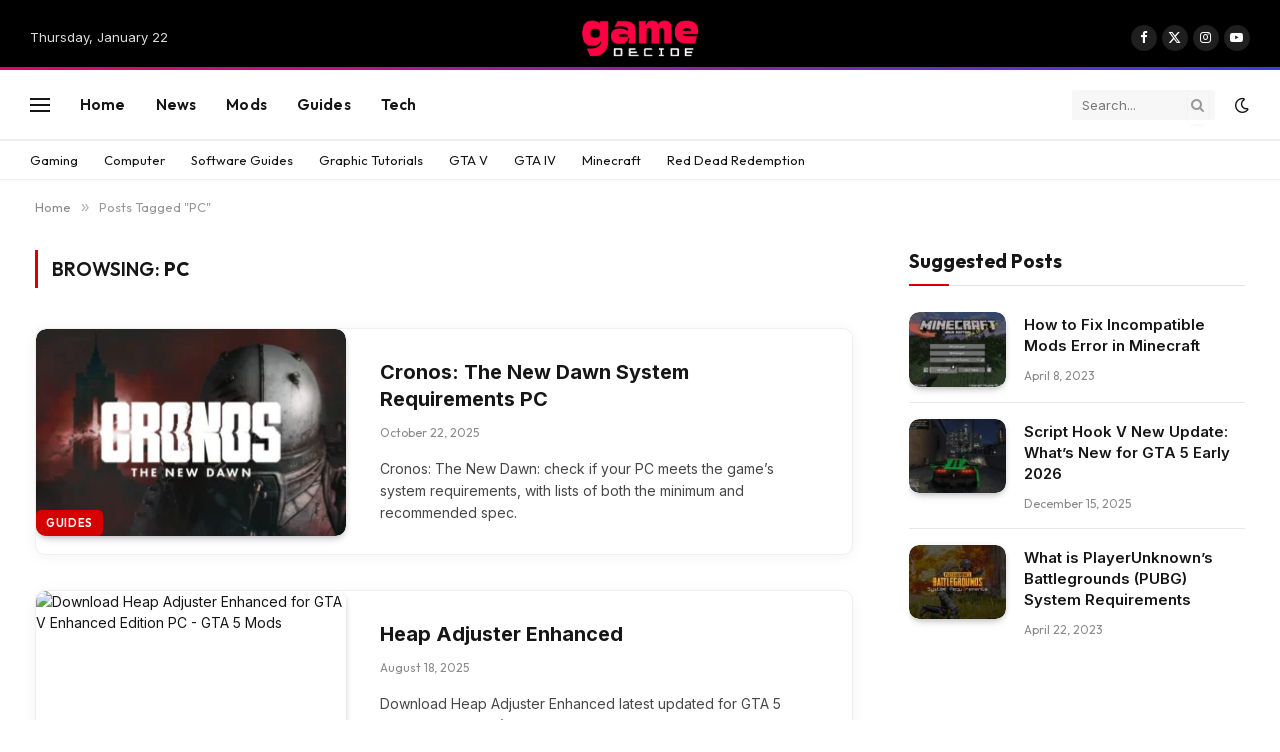

--- FILE ---
content_type: text/html; charset=UTF-8
request_url: https://gamedecide.com/tag/pc/
body_size: 28378
content:
<!DOCTYPE html><html lang="en-US" prefix="og: https://ogp.me/ns#" class="s-light site-s-light"><head><meta charset="UTF-8" /><meta name="viewport" content="width=device-width, initial-scale=1" /><title>PC - Game Decide</title><link rel="preload" as="font" href="https://gamedecide.com/wp-content/themes/smart-mag/css/icons/fonts/ts-icons.woff2?v3.2" type="font/woff2" crossorigin="anonymous" /><meta name="robots" content="nofollow, noindex, noarchive, noimageindex, nosnippet"/><meta property="og:locale" content="en_US" /><meta property="og:type" content="article" /><meta property="og:title" content="PC - Game Decide" /><meta property="og:url" content="https://gamedecide.com/tag/pc/" /><meta property="og:site_name" content="GameDecide" /><meta property="article:publisher" content="https://www.facebook.com/gamedecide" /><meta property="og:image" content="https://gamedecide.com/wp-content/uploads/2023/06/GameDecide-social-min.jpg" /><meta property="og:image:secure_url" content="https://gamedecide.com/wp-content/uploads/2023/06/GameDecide-social-min.jpg" /><meta property="og:image:width" content="1200" /><meta property="og:image:height" content="630" /><meta property="og:image:alt" content="Game Decide, a video game magazine and entertainment media website." /><meta property="og:image:type" content="image/jpeg" /><meta name="twitter:card" content="summary_large_image" /><meta name="twitter:title" content="PC - Game Decide" /><meta name="twitter:site" content="@game_decide" /><meta name="twitter:image" content="https://gamedecide.com/wp-content/uploads/2023/06/GameDecide-social-min.jpg" /><meta name="twitter:label1" content="Posts" /><meta name="twitter:data1" content="306" /> <script type="application/ld+json" class="rank-math-schema">{"@context":"https://schema.org","@graph":[{"@type":"NewsMediaOrganization","@id":"https://gamedecide.com/#organization","name":"Game Decide","url":"https://gamedecide.com","sameAs":["https://www.facebook.com/gamedecide","https://twitter.com/game_decide","https://www.instagram.com/gamedecide","https://www.youtube.com/gamedecide"],"email":"contact@gamedecide.com","logo":{"@type":"ImageObject","@id":"https://gamedecide.com/#logo","url":"https://gamedecide.com/wp-content/uploads/2023/06/GameDecide-Google-Logo-min.png","contentUrl":"https://gamedecide.com/wp-content/uploads/2023/06/GameDecide-Google-Logo-min.png","caption":"GameDecide","inLanguage":"en-US","width":"182","height":"181"},"description":"Game Decide is a leading gaming and technology website for upcoming video games, news updates, mods and solutions. Founded by Adeel Drew."},{"@type":"WebSite","@id":"https://gamedecide.com/#website","url":"https://gamedecide.com","name":"GameDecide","alternateName":"GameDecide.com","publisher":{"@id":"https://gamedecide.com/#organization"},"inLanguage":"en-US"},{"@type":"CollectionPage","@id":"https://gamedecide.com/tag/pc/#webpage","url":"https://gamedecide.com/tag/pc/","name":"PC - Game Decide","isPartOf":{"@id":"https://gamedecide.com/#website"},"inLanguage":"en-US"}]}</script> <link rel='dns-prefetch' href='//www.googletagmanager.com' /><link rel='dns-prefetch' href='//fonts.googleapis.com' /><link rel='dns-prefetch' href='//pagead2.googlesyndication.com' /><style id='wp-img-auto-sizes-contain-inline-css' type='text/css'>img:is([sizes=auto i],[sizes^="auto," i]){contain-intrinsic-size:3000px 1500px}
/*# sourceURL=wp-img-auto-sizes-contain-inline-css */</style><link data-optimized="1" rel='stylesheet' id='wp-block-library-css' href='https://gamedecide.com/wp-content/litespeed/css/cb51f6cd5c8ba43829cf073b2718fe0d.css?ver=f98d2' type='text/css' media='all' /><style id='classic-theme-styles-inline-css' type='text/css'>/*! This file is auto-generated */
.wp-block-button__link{color:#fff;background-color:#32373c;border-radius:9999px;box-shadow:none;text-decoration:none;padding:calc(.667em + 2px) calc(1.333em + 2px);font-size:1.125em}.wp-block-file__button{background:#32373c;color:#fff;text-decoration:none}
/*# sourceURL=/wp-includes/css/classic-themes.min.css */</style><style id='global-styles-inline-css' type='text/css'>:root{--wp--preset--aspect-ratio--square: 1;--wp--preset--aspect-ratio--4-3: 4/3;--wp--preset--aspect-ratio--3-4: 3/4;--wp--preset--aspect-ratio--3-2: 3/2;--wp--preset--aspect-ratio--2-3: 2/3;--wp--preset--aspect-ratio--16-9: 16/9;--wp--preset--aspect-ratio--9-16: 9/16;--wp--preset--color--black: #000000;--wp--preset--color--cyan-bluish-gray: #abb8c3;--wp--preset--color--white: #ffffff;--wp--preset--color--pale-pink: #f78da7;--wp--preset--color--vivid-red: #cf2e2e;--wp--preset--color--luminous-vivid-orange: #ff6900;--wp--preset--color--luminous-vivid-amber: #fcb900;--wp--preset--color--light-green-cyan: #7bdcb5;--wp--preset--color--vivid-green-cyan: #00d084;--wp--preset--color--pale-cyan-blue: #8ed1fc;--wp--preset--color--vivid-cyan-blue: #0693e3;--wp--preset--color--vivid-purple: #9b51e0;--wp--preset--gradient--vivid-cyan-blue-to-vivid-purple: linear-gradient(135deg,rgb(6,147,227) 0%,rgb(155,81,224) 100%);--wp--preset--gradient--light-green-cyan-to-vivid-green-cyan: linear-gradient(135deg,rgb(122,220,180) 0%,rgb(0,208,130) 100%);--wp--preset--gradient--luminous-vivid-amber-to-luminous-vivid-orange: linear-gradient(135deg,rgb(252,185,0) 0%,rgb(255,105,0) 100%);--wp--preset--gradient--luminous-vivid-orange-to-vivid-red: linear-gradient(135deg,rgb(255,105,0) 0%,rgb(207,46,46) 100%);--wp--preset--gradient--very-light-gray-to-cyan-bluish-gray: linear-gradient(135deg,rgb(238,238,238) 0%,rgb(169,184,195) 100%);--wp--preset--gradient--cool-to-warm-spectrum: linear-gradient(135deg,rgb(74,234,220) 0%,rgb(151,120,209) 20%,rgb(207,42,186) 40%,rgb(238,44,130) 60%,rgb(251,105,98) 80%,rgb(254,248,76) 100%);--wp--preset--gradient--blush-light-purple: linear-gradient(135deg,rgb(255,206,236) 0%,rgb(152,150,240) 100%);--wp--preset--gradient--blush-bordeaux: linear-gradient(135deg,rgb(254,205,165) 0%,rgb(254,45,45) 50%,rgb(107,0,62) 100%);--wp--preset--gradient--luminous-dusk: linear-gradient(135deg,rgb(255,203,112) 0%,rgb(199,81,192) 50%,rgb(65,88,208) 100%);--wp--preset--gradient--pale-ocean: linear-gradient(135deg,rgb(255,245,203) 0%,rgb(182,227,212) 50%,rgb(51,167,181) 100%);--wp--preset--gradient--electric-grass: linear-gradient(135deg,rgb(202,248,128) 0%,rgb(113,206,126) 100%);--wp--preset--gradient--midnight: linear-gradient(135deg,rgb(2,3,129) 0%,rgb(40,116,252) 100%);--wp--preset--font-size--small: 13px;--wp--preset--font-size--medium: 20px;--wp--preset--font-size--large: 36px;--wp--preset--font-size--x-large: 42px;--wp--preset--spacing--20: 0.44rem;--wp--preset--spacing--30: 0.67rem;--wp--preset--spacing--40: 1rem;--wp--preset--spacing--50: 1.5rem;--wp--preset--spacing--60: 2.25rem;--wp--preset--spacing--70: 3.38rem;--wp--preset--spacing--80: 5.06rem;--wp--preset--shadow--natural: 6px 6px 9px rgba(0, 0, 0, 0.2);--wp--preset--shadow--deep: 12px 12px 50px rgba(0, 0, 0, 0.4);--wp--preset--shadow--sharp: 6px 6px 0px rgba(0, 0, 0, 0.2);--wp--preset--shadow--outlined: 6px 6px 0px -3px rgb(255, 255, 255), 6px 6px rgb(0, 0, 0);--wp--preset--shadow--crisp: 6px 6px 0px rgb(0, 0, 0);}:where(.is-layout-flex){gap: 0.5em;}:where(.is-layout-grid){gap: 0.5em;}body .is-layout-flex{display: flex;}.is-layout-flex{flex-wrap: wrap;align-items: center;}.is-layout-flex > :is(*, div){margin: 0;}body .is-layout-grid{display: grid;}.is-layout-grid > :is(*, div){margin: 0;}:where(.wp-block-columns.is-layout-flex){gap: 2em;}:where(.wp-block-columns.is-layout-grid){gap: 2em;}:where(.wp-block-post-template.is-layout-flex){gap: 1.25em;}:where(.wp-block-post-template.is-layout-grid){gap: 1.25em;}.has-black-color{color: var(--wp--preset--color--black) !important;}.has-cyan-bluish-gray-color{color: var(--wp--preset--color--cyan-bluish-gray) !important;}.has-white-color{color: var(--wp--preset--color--white) !important;}.has-pale-pink-color{color: var(--wp--preset--color--pale-pink) !important;}.has-vivid-red-color{color: var(--wp--preset--color--vivid-red) !important;}.has-luminous-vivid-orange-color{color: var(--wp--preset--color--luminous-vivid-orange) !important;}.has-luminous-vivid-amber-color{color: var(--wp--preset--color--luminous-vivid-amber) !important;}.has-light-green-cyan-color{color: var(--wp--preset--color--light-green-cyan) !important;}.has-vivid-green-cyan-color{color: var(--wp--preset--color--vivid-green-cyan) !important;}.has-pale-cyan-blue-color{color: var(--wp--preset--color--pale-cyan-blue) !important;}.has-vivid-cyan-blue-color{color: var(--wp--preset--color--vivid-cyan-blue) !important;}.has-vivid-purple-color{color: var(--wp--preset--color--vivid-purple) !important;}.has-black-background-color{background-color: var(--wp--preset--color--black) !important;}.has-cyan-bluish-gray-background-color{background-color: var(--wp--preset--color--cyan-bluish-gray) !important;}.has-white-background-color{background-color: var(--wp--preset--color--white) !important;}.has-pale-pink-background-color{background-color: var(--wp--preset--color--pale-pink) !important;}.has-vivid-red-background-color{background-color: var(--wp--preset--color--vivid-red) !important;}.has-luminous-vivid-orange-background-color{background-color: var(--wp--preset--color--luminous-vivid-orange) !important;}.has-luminous-vivid-amber-background-color{background-color: var(--wp--preset--color--luminous-vivid-amber) !important;}.has-light-green-cyan-background-color{background-color: var(--wp--preset--color--light-green-cyan) !important;}.has-vivid-green-cyan-background-color{background-color: var(--wp--preset--color--vivid-green-cyan) !important;}.has-pale-cyan-blue-background-color{background-color: var(--wp--preset--color--pale-cyan-blue) !important;}.has-vivid-cyan-blue-background-color{background-color: var(--wp--preset--color--vivid-cyan-blue) !important;}.has-vivid-purple-background-color{background-color: var(--wp--preset--color--vivid-purple) !important;}.has-black-border-color{border-color: var(--wp--preset--color--black) !important;}.has-cyan-bluish-gray-border-color{border-color: var(--wp--preset--color--cyan-bluish-gray) !important;}.has-white-border-color{border-color: var(--wp--preset--color--white) !important;}.has-pale-pink-border-color{border-color: var(--wp--preset--color--pale-pink) !important;}.has-vivid-red-border-color{border-color: var(--wp--preset--color--vivid-red) !important;}.has-luminous-vivid-orange-border-color{border-color: var(--wp--preset--color--luminous-vivid-orange) !important;}.has-luminous-vivid-amber-border-color{border-color: var(--wp--preset--color--luminous-vivid-amber) !important;}.has-light-green-cyan-border-color{border-color: var(--wp--preset--color--light-green-cyan) !important;}.has-vivid-green-cyan-border-color{border-color: var(--wp--preset--color--vivid-green-cyan) !important;}.has-pale-cyan-blue-border-color{border-color: var(--wp--preset--color--pale-cyan-blue) !important;}.has-vivid-cyan-blue-border-color{border-color: var(--wp--preset--color--vivid-cyan-blue) !important;}.has-vivid-purple-border-color{border-color: var(--wp--preset--color--vivid-purple) !important;}.has-vivid-cyan-blue-to-vivid-purple-gradient-background{background: var(--wp--preset--gradient--vivid-cyan-blue-to-vivid-purple) !important;}.has-light-green-cyan-to-vivid-green-cyan-gradient-background{background: var(--wp--preset--gradient--light-green-cyan-to-vivid-green-cyan) !important;}.has-luminous-vivid-amber-to-luminous-vivid-orange-gradient-background{background: var(--wp--preset--gradient--luminous-vivid-amber-to-luminous-vivid-orange) !important;}.has-luminous-vivid-orange-to-vivid-red-gradient-background{background: var(--wp--preset--gradient--luminous-vivid-orange-to-vivid-red) !important;}.has-very-light-gray-to-cyan-bluish-gray-gradient-background{background: var(--wp--preset--gradient--very-light-gray-to-cyan-bluish-gray) !important;}.has-cool-to-warm-spectrum-gradient-background{background: var(--wp--preset--gradient--cool-to-warm-spectrum) !important;}.has-blush-light-purple-gradient-background{background: var(--wp--preset--gradient--blush-light-purple) !important;}.has-blush-bordeaux-gradient-background{background: var(--wp--preset--gradient--blush-bordeaux) !important;}.has-luminous-dusk-gradient-background{background: var(--wp--preset--gradient--luminous-dusk) !important;}.has-pale-ocean-gradient-background{background: var(--wp--preset--gradient--pale-ocean) !important;}.has-electric-grass-gradient-background{background: var(--wp--preset--gradient--electric-grass) !important;}.has-midnight-gradient-background{background: var(--wp--preset--gradient--midnight) !important;}.has-small-font-size{font-size: var(--wp--preset--font-size--small) !important;}.has-medium-font-size{font-size: var(--wp--preset--font-size--medium) !important;}.has-large-font-size{font-size: var(--wp--preset--font-size--large) !important;}.has-x-large-font-size{font-size: var(--wp--preset--font-size--x-large) !important;}
:where(.wp-block-post-template.is-layout-flex){gap: 1.25em;}:where(.wp-block-post-template.is-layout-grid){gap: 1.25em;}
:where(.wp-block-term-template.is-layout-flex){gap: 1.25em;}:where(.wp-block-term-template.is-layout-grid){gap: 1.25em;}
:where(.wp-block-columns.is-layout-flex){gap: 2em;}:where(.wp-block-columns.is-layout-grid){gap: 2em;}
:root :where(.wp-block-pullquote){font-size: 1.5em;line-height: 1.6;}
/*# sourceURL=global-styles-inline-css */</style><style id='ez-toc-style-inline-css' type='text/css'>#ez-toc-container{background:#f9f9f9;border:1px solid #aaa;border-radius:4px;-webkit-box-shadow:0 1px 1px rgba(0,0,0,.05);box-shadow:0 1px 1px rgba(0,0,0,.05);display:table;margin-bottom:1em;padding:10px 20px 10px 10px;position:relative;width:auto}div.ez-toc-widget-container{padding:0;position:relative}#ez-toc-container.ez-toc-light-blue{background:#edf6ff}#ez-toc-container.ez-toc-white{background:#fff}#ez-toc-container.ez-toc-black{background:#000}#ez-toc-container.ez-toc-transparent{background:none transparent}div.ez-toc-widget-container ul{display:block}div.ez-toc-widget-container li{border:none;padding:0}div.ez-toc-widget-container ul.ez-toc-list{padding:10px}#ez-toc-container ul ul,.ez-toc div.ez-toc-widget-container ul ul{margin-left:1.5em}#ez-toc-container li,#ez-toc-container ul{margin:0;padding:0}#ez-toc-container li,#ez-toc-container ul,#ez-toc-container ul li,div.ez-toc-widget-container,div.ez-toc-widget-container li{background:none;list-style:none none;line-height:1.6;margin:0;overflow:hidden;z-index:1}#ez-toc-container .ez-toc-title{text-align:left;line-height:1.45;margin:0;padding:0}.ez-toc-title-container{display:table;width:100%}.ez-toc-title,.ez-toc-title-toggle{display:inline;text-align:left;vertical-align:middle}#ez-toc-container.ez-toc-black p.ez-toc-title{color:#fff}#ez-toc-container div.ez-toc-title-container+ul.ez-toc-list{margin-top:1em}.ez-toc-wrap-left{margin:0 auto 1em 0!important}.ez-toc-wrap-left-text{float:left}.ez-toc-wrap-right{margin:0 0 1em auto!important}.ez-toc-wrap-right-text{float:right}#ez-toc-container a{color:#444;box-shadow:none;text-decoration:none;text-shadow:none;display:inline-flex;align-items:stretch;flex-wrap:nowrap}#ez-toc-container a:visited{color:#9f9f9f}#ez-toc-container a:hover{text-decoration:underline}#ez-toc-container.ez-toc-black a,#ez-toc-container.ez-toc-black a:visited{color:#fff}#ez-toc-container a.ez-toc-toggle{display:flex;align-items:center}.ez-toc-widget-container ul.ez-toc-list li:before{content:" ";position:absolute;left:0;right:0;height:30px;line-height:30px;z-index:-1}.ez-toc-widget-container ul.ez-toc-list li.active{background-color:#ededed}.ez-toc-widget-container li.active>a{font-weight:900}.ez-toc-btn{display:inline-block;padding:6px 12px;margin-bottom:0;font-size:14px;font-weight:400;line-height:1.428571429;text-align:center;white-space:nowrap;vertical-align:middle;cursor:pointer;background-image:none;border:1px solid transparent;border-radius:4px;-webkit-user-select:none;-moz-user-select:none;-ms-user-select:none;-o-user-select:none;user-select:none}.ez-toc-btn:focus{outline:thin dotted #333;outline:5px auto -webkit-focus-ring-color;outline-offset:-2px}.ez-toc-btn:focus,.ez-toc-btn:hover{color:#333;text-decoration:none}.ez-toc-btn.active,.ez-toc-btn:active{background-image:none;outline:0;-webkit-box-shadow:inset 0 3px 5px rgba(0,0,0,.125);box-shadow:inset 0 3px 5px rgba(0,0,0,.125)}.ez-toc-btn-default{color:#333;background-color:#fff}.ez-toc-btn-default.active,.ez-toc-btn-default:active,.ez-toc-btn-default:focus,.ez-toc-btn-default:hover{color:#333;background-color:#ebebeb;border-color:#adadad}.ez-toc-btn-default.active,.ez-toc-btn-default:active{background-image:none}.ez-toc-btn-sm,.ez-toc-btn-xs{padding:5px 10px;font-size:12px;line-height:1.5;border-radius:3px}.ez-toc-btn-xs{padding:1px 5px}.ez-toc-btn-default{text-shadow:0 -1px 0 rgba(0,0,0,.2);-webkit-box-shadow:inset 0 1px 0 hsla(0,0%,100%,.15),0 1px 1px rgba(0,0,0,.075);box-shadow:inset 0 1px 0 hsla(0,0%,100%,.15),0 1px 1px rgba(0,0,0,.075)}.ez-toc-btn-default:active{-webkit-box-shadow:inset 0 3px 5px rgba(0,0,0,.125);box-shadow:inset 0 3px 5px rgba(0,0,0,.125)}.btn.active,.ez-toc-btn:active{background-image:none}.ez-toc-btn-default{text-shadow:0 1px 0 #fff;background-image:-webkit-gradient(linear,left 0,left 100%,from(#fff),to(#e0e0e0));background-image:-webkit-linear-gradient(top,#fff,#e0e0e0);background-image:-moz-linear-gradient(top,#fff 0,#e0e0e0 100%);background-image:linear-gradient(180deg,#fff 0,#e0e0e0);background-repeat:repeat-x;border-color:#ccc;filter:progid:DXImageTransform.Microsoft.gradient(startColorstr="#ffffffff",endColorstr="#ffe0e0e0",GradientType=0);filter:progid:DXImageTransform.Microsoft.gradient(enabled=false)}.ez-toc-btn-default:focus,.ez-toc-btn-default:hover{background-color:#e0e0e0;background-position:0 -15px}.ez-toc-btn-default.active,.ez-toc-btn-default:active{background-color:#e0e0e0;border-color:#dbdbdb}.ez-toc-pull-right{float:right!important;margin-left:10px}#ez-toc-container label.cssicon,#ez-toc-widget-container label.cssicon{height:30px}.ez-toc-glyphicon{position:relative;top:1px;display:inline-block;font-family:Glyphicons Halflings;-webkit-font-smoothing:antialiased;font-style:normal;font-weight:400;line-height:1;-moz-osx-font-smoothing:grayscale}.ez-toc-glyphicon:empty{width:1em}.ez-toc-toggle i.ez-toc-glyphicon{font-size:16px;margin-left:2px}#ez-toc-container input{position:absolute;left:-999em}#ez-toc-container input[type=checkbox]:checked+nav,#ez-toc-widget-container input[type=checkbox]:checked+nav{opacity:0;max-height:0;border:none;display:none}#ez-toc-container label{position:relative;cursor:pointer;display:initial}#ez-toc-container .ez-toc-js-icon-con{display:initial}#ez-toc-container .ez-toc-js-icon-con,#ez-toc-container .ez-toc-toggle label{float:right;position:relative;font-size:16px;padding:0;border:1px solid #999191;border-radius:5px;cursor:pointer;left:10px;width:35px}div#ez-toc-container .ez-toc-title{display:initial}.ez-toc-wrap-center{margin:0 auto 1em!important}#ez-toc-container a.ez-toc-toggle{color:#444;background:inherit;border:inherit}.ez-toc-toggle #item{position:absolute;left:-999em}label.cssicon .ez-toc-glyphicon:empty{font-size:16px;margin-left:2px}label.cssiconcheckbox{display:none}.ez-toc-widget-container ul li a{padding-left:10px;display:inline-flex;align-items:stretch;flex-wrap:nowrap}.ez-toc-widget-container ul.ez-toc-list li{height:auto!important}.ez-toc-cssicon{float:right;position:relative;font-size:16px;padding:0;border:1px solid #999191;border-radius:5px;cursor:pointer;left:10px;width:35px}.ez-toc-icon-toggle-span{display:flex;align-items:center;width:35px;height:30px;justify-content:center;direction:ltr}#ez-toc-container .eztoc-toggle-hide-by-default{display:none}.eztoc_no_heading_found{background-color:#ff0;padding-left:10px}.eztoc-hide{display:none}.term-description .ez-toc-title-container p:nth-child(2){width:50px;float:right;margin:0}.ez-toc-list.ez-toc-columns-2{column-count:2;column-gap:20px;column-fill:balance}.ez-toc-list.ez-toc-columns-2>li{display:block;break-inside:avoid;margin-bottom:8px;page-break-inside:avoid}.ez-toc-list.ez-toc-columns-3{column-count:3;column-gap:20px;column-fill:balance}.ez-toc-list.ez-toc-columns-3>li{display:block;break-inside:avoid;margin-bottom:8px;page-break-inside:avoid}.ez-toc-list.ez-toc-columns-4{column-count:4;column-gap:20px;column-fill:balance}.ez-toc-list.ez-toc-columns-4>li{display:block;break-inside:avoid;margin-bottom:8px;page-break-inside:avoid}.ez-toc-list.ez-toc-columns-optimized{column-fill:balance;orphans:2;widows:2}.ez-toc-list.ez-toc-columns-optimized>li{display:block;break-inside:avoid;page-break-inside:avoid}@media (max-width:768px){.ez-toc-list.ez-toc-columns-2,.ez-toc-list.ez-toc-columns-3,.ez-toc-list.ez-toc-columns-4{column-count:1;column-gap:0}}@media (max-width:1024px) and (min-width:769px){.ez-toc-list.ez-toc-columns-3,.ez-toc-list.ez-toc-columns-4{column-count:2}}.ez-toc-container-direction {direction: ltr;}.ez-toc-counter ul {direction: ltr;counter-reset: item ;}.ez-toc-counter nav ul li a::before {content: counter(item, circle) '  ';margin-right: .2em; counter-increment: item;flex-grow: 0;flex-shrink: 0;float: left; }.ez-toc-widget-direction {direction: ltr;}.ez-toc-widget-container ul {direction: ltr;counter-reset: item ;}.ez-toc-widget-container nav ul li a::before {content: counter(item, circle) '  ';margin-right: .2em; counter-increment: item;flex-grow: 0;flex-shrink: 0;float: left; }div#ez-toc-container .ez-toc-title {font-size: 120%;}div#ez-toc-container .ez-toc-title {font-weight: 500;}div#ez-toc-container ul li , div#ez-toc-container ul li a {font-size: 95%;}div#ez-toc-container ul li , div#ez-toc-container ul li a {font-weight: 500;}div#ez-toc-container nav ul ul li {font-size: 90%;}.ez-toc-box-title {font-weight: bold; margin-bottom: 10px; text-align: center; text-transform: uppercase; letter-spacing: 1px; color: #666; padding-bottom: 5px;position:absolute;top:-4%;left:5%;background-color: inherit;transition: top 0.3s ease;}.ez-toc-box-title.toc-closed {top:-25%;}
/*# sourceURL=ez-toc-style-inline-css */</style><link data-optimized="1" rel='stylesheet' id='elementor-frontend-css' href='https://gamedecide.com/wp-content/litespeed/css/7871ba8576566df732b67ec28df984a8.css?ver=5efb4' type='text/css' media='all' /><link data-optimized="1" rel='stylesheet' id='elementor-post-10-css' href='https://gamedecide.com/wp-content/litespeed/css/be0472ddf429bdabba28a399818d7c59.css?ver=75226' type='text/css' media='all' /><link data-optimized="1" rel='stylesheet' id='elementor-post-9994-css' href='https://gamedecide.com/wp-content/litespeed/css/9c7d616faaf65313f7d662cefc698360.css?ver=6191b' type='text/css' media='all' /><link data-optimized="1" rel='stylesheet' id='smartmag-core-css' href='https://gamedecide.com/wp-content/litespeed/css/96d13c3ee7682abbfbc0ca7685265e77.css?ver=c866e' type='text/css' media='all' /><style id='smartmag-core-inline-css' type='text/css'>:root { --c-main: #d60000;
--c-main-rgb: 214,0,0;
--text-font: "Inter", system-ui, -apple-system, "Segoe UI", Arial, sans-serif;
--body-font: "Inter", system-ui, -apple-system, "Segoe UI", Arial, sans-serif;
--ui-font: "Outfit", system-ui, -apple-system, "Segoe UI", Arial, sans-serif;
--title-font: "Outfit", system-ui, -apple-system, "Segoe UI", Arial, sans-serif;
--h-font: "Outfit", system-ui, -apple-system, "Segoe UI", Arial, sans-serif;
--title-font: var(--ui-font);
--h-font: var(--ui-font);
--text-h-font: var(--h-font);
--title-font: "Inter", system-ui, -apple-system, "Segoe UI", Arial, sans-serif;
--title-size-xs: 15px;
--title-size-m: 19px;
--main-width: 1240px;
--p-title-space: 11px;
--c-excerpts: #474747;
--excerpt-size: 14px; }
.s-dark body { background-color: #101016; }
.post-title:not(._) { line-height: 1.4; }
:root { --wrap-padding: 35px; }
:root { --sidebar-width: 336px; }
.ts-row, .has-el-gap { --sidebar-c-width: calc(var(--sidebar-width) + var(--grid-gutter-h) + var(--sidebar-c-pad)); }
.smart-head-main { --c-shadow: rgba(0,0,0,0.02); }
.smart-head-main .smart-head-top { --head-h: 70px; border-image: linear-gradient(90deg, #e40666 0%, #3c3fde 100%); border-image-slice: 1; border-image-width: 3px 0 0 0; border-width: 3px 0; border-image-width: 0 0 3px 0; }
.smart-head-main .smart-head-mid { --head-h: 70px; border-bottom-width: 1px; border-bottom-color: #efefef; }
.s-dark .smart-head-main .smart-head-mid,
.smart-head-main .s-dark.smart-head-mid { border-bottom-color: #3f3f3f; }
.smart-head-main .smart-head-bot { --head-h: 40px; }
.navigation-main .menu > li > a { font-size: 15.4px; letter-spacing: 0.01em; }
.navigation-main { --nav-items-space: 15px; }
.s-light .navigation { --c-nav-blip: var(--c-main); }
.smart-head-mobile .smart-head-mid { border-image: linear-gradient(90deg, #e40666 0%, #3c3fde 100%); border-image-slice: 1; border-image-width: 3px 0 0 0; border-width: 3px 0; }
.navigation-small { margin-left: calc(-1 * var(--nav-items-space)); }
.s-dark .navigation-small { --c-nav-hov: rgba(255,255,255,0.76); }
.s-dark .smart-head-main .spc-social,
.smart-head-main .s-dark .spc-social { --c-spc-social: #ffffff; --c-spc-social-hov: rgba(255,255,255,0.92); }
.smart-head-main .spc-social { --spc-social-fs: 13px; --spc-social-size: 26px; --spc-social-space: 5px; }
.s-dark .smart-head-main .offcanvas-toggle:hover,
.smart-head-main .s-dark .offcanvas-toggle:hover { --c-hamburger: #bcbcbc; }
.smart-head .ts-button1 { font-size: 12px; background-color: #0a0a0a; border-radius: 6px; height: 34px; line-height: 34px; padding-left: 14px; padding-right: 14px; }
.post-meta .text-in, .post-meta .post-cat > a { font-size: 11px; }
.post-meta .post-cat > a { font-weight: 600; }
.post-meta { --p-meta-sep: "\25c6"; --p-meta-sep-pad: 7px; }
.post-meta .meta-item:before { transform: scale(.65); }
.l-post { --media-radius: 10px; }
.cat-labels .category { font-weight: 600; letter-spacing: 0.06em; border-radius: 5px; padding-top: 2px; padding-bottom: 2px; padding-left: 10px; padding-right: 10px; }
.block-head-c .heading { font-size: 19px; text-transform: initial; }
.block-head-e3 .heading { font-size: 22px; }
.load-button { padding-top: 13px; padding-bottom: 13px; padding-left: 13px; padding-right: 13px; border-radius: 20px; }
.loop-grid-base .media { margin-bottom: 20px; }
.loop-grid .l-post { border-radius: 10px; overflow: hidden; }
.has-nums .l-post { --num-font: "Outfit", system-ui, -apple-system, "Segoe UI", Arial, sans-serif; }
.has-nums-a .l-post .post-title:before,
.has-nums-b .l-post .content:before { font-weight: 500; }
.has-nums-c .l-post .post-title:before,
.has-nums-c .l-post .content:before { font-size: 18px; }
.loop-list-card .l-post { border-radius: 10px; overflow: hidden; }
.loop-small .ratio-is-custom { padding-bottom: calc(100% / 1.3); }
.loop-small .media { width: 30%; max-width: 50%; }
.loop-small .media:not(i) { max-width: 97px; }
.single-featured .featured, .the-post-header .featured { border-radius: 10px; --media-radius: 10px; overflow: hidden; }
.post-meta-single .meta-item, .post-meta-single .text-in { font-size: 13px; }
.the-post-header .post-meta .post-title { font-family: var(--body-font); font-weight: 900; line-height: 1.10; letter-spacing: -0.01em; }
.entry-content { font-size: 20px; letter-spacing: -0.005em; }
.site-s-light .entry-content { color: #0a0a0a; }
.review-box .overall { border-radius: 8px; }
.review-box .rating-bar, .review-box .bar { height: 18px; border-radius: 8px; }
.review-box .label { font-size: 15px; }
.s-head-modern-a .post-title { font-size: 45px; }
.s-head-large .post-title { font-size: 30px; }
.s-head-large .sub-title { font-size: 19px; }
.category .feat-grid { --grid-gap: 10px; }
.spc-newsletter { --box-roundness: 10px; }
@media (min-width: 1200px) { .breadcrumbs { font-size: 13px; }
.nav-hov-b .menu > li > a:before { width: calc(100% - (var(--nav-items-space, 15px)*2)); left: var(--nav-items-space); }
.post-content h2 { font-size: 27px; }
.post-content h3 { font-size: 23px; } }
@media (min-width: 941px) and (max-width: 1200px) { :root { --sidebar-width: 300px; }
.ts-row, .has-el-gap { --sidebar-c-width: calc(var(--sidebar-width) + var(--grid-gutter-h) + var(--sidebar-c-pad)); }
.navigation-main .menu > li > a { font-size: calc(10px + (15.4px - 10px) * .7); } }
@media (min-width: 768px) and (max-width: 940px) { .ts-contain, .main { padding-left: 35px; padding-right: 35px; }
.layout-boxed-inner { --wrap-padding: 35px; }
:root { --wrap-padding: 35px; }
.entry-content { font-size: 20px; }
.s-head-modern-a .post-title { font-size: 35px; }
.s-head-large .post-title { font-size: 30px; } }
@media (max-width: 767px) { .ts-contain, .main { padding-left: 25px; padding-right: 25px; }
.layout-boxed-inner { --wrap-padding: 25px; }
:root { --wrap-padding: 25px; }
.block-head-e3 .heading { font-size: 18px; }
.entry-content { font-size: 20px; }
.post-content h1, .post-content h2, .post-content h3, .post-content h4, .post-content h5, .post-content h6 { line-height: 1.2; }
.s-head-modern-a .post-title { font-size: 30px; } }
@media (min-width: 940px) and (max-width: 1300px) { :root { --wrap-padding: min(35px, 5vw); } }


/*# sourceURL=smartmag-core-inline-css */</style><link data-optimized="1" rel='stylesheet' id='smartmag-magnific-popup-css' href='https://gamedecide.com/wp-content/litespeed/css/055586f382d0ffa0e5c215b92e37dc3c.css?ver=9aeca' type='text/css' media='all' /><link data-optimized="1" rel='stylesheet' id='smartmag-icons-css' href='https://gamedecide.com/wp-content/litespeed/css/88e8bec1ae4f414069314ef3c261bde6.css?ver=f5685' type='text/css' media='all' /><link rel='stylesheet' id='smartmag-gfonts-custom-css' href='https://fonts.googleapis.com/css?family=Inter%3A400%2C500%2C600%2C700%2C900%7COutfit%3A400%2C500%2C600%2C700&#038;display=swap' type='text/css' media='all' /> <script data-optimized="1" type="litespeed/javascript" data-src="https://gamedecide.com/wp-content/litespeed/js/0bced2c0638954f0376045c420ff9f16.js?ver=f6d06" id="sphere-post-views-js"></script> <script data-optimized="1" id="sphere-post-views-js-after" type="litespeed/javascript">var Sphere_PostViews={"ajaxUrl":"https:\/\/gamedecide.com\/wp-admin\/admin-ajax.php?sphere_post_views=1","sampling":0,"samplingRate":10,"repeatCountDelay":0,"postID":!1,"token":"3eb17ccba9"}</script> 
 <script type="litespeed/javascript" data-src="https://www.googletagmanager.com/gtag/js?id=G-Y0FZW9Q7Z2" id="google_gtagjs-js"></script> <script id="google_gtagjs-js-after" type="litespeed/javascript">window.dataLayer=window.dataLayer||[];function gtag(){dataLayer.push(arguments)}
gtag("set","linker",{"domains":["gamedecide.com"]});gtag("js",new Date());gtag("set","developer_id.dZTNiMT",!0);gtag("config","G-Y0FZW9Q7Z2")</script> <script type="text/javascript" src="https://gamedecide.com/wp-includes/js/jquery/jquery.min.js?ver=3.7.1" id="jquery-core-js"></script> <script data-optimized="1" type="litespeed/javascript" data-src="https://gamedecide.com/wp-content/litespeed/js/94b90c3613748eeb9180f135f23fdd7e.js?ver=cf6f3" id="jquery-migrate-js"></script> <link rel="https://api.w.org/" href="https://gamedecide.com/wp-json/" /><link rel="alternate" title="JSON" type="application/json" href="https://gamedecide.com/wp-json/wp/v2/tags/148" /><link rel="EditURI" type="application/rsd+xml" title="RSD" href="https://gamedecide.com/xmlrpc.php?rsd" /><meta name="generator" content="Site Kit by Google 1.170.0" /> <script data-optimized="1" type="litespeed/javascript">var BunyadSchemeKey='bunyad-scheme';(()=>{const d=document.documentElement;const c=d.classList;var scheme=localStorage.getItem(BunyadSchemeKey);if(scheme){d.dataset.origClass=c;scheme==='dark'?c.remove('s-light','site-s-light'):c.remove('s-dark','site-s-dark');c.add('site-s-'+scheme,'s-'+scheme)}})()</script> <meta name="google-adsense-platform-account" content="ca-host-pub-2644536267352236"><meta name="google-adsense-platform-domain" content="sitekit.withgoogle.com"><meta name="generator" content="Elementor 3.34.1; features: additional_custom_breakpoints; settings: css_print_method-external, google_font-enabled, font_display-auto"><style>.e-con.e-parent:nth-of-type(n+4):not(.e-lazyloaded):not(.e-no-lazyload),
				.e-con.e-parent:nth-of-type(n+4):not(.e-lazyloaded):not(.e-no-lazyload) * {
					background-image: none !important;
				}
				@media screen and (max-height: 1024px) {
					.e-con.e-parent:nth-of-type(n+3):not(.e-lazyloaded):not(.e-no-lazyload),
					.e-con.e-parent:nth-of-type(n+3):not(.e-lazyloaded):not(.e-no-lazyload) * {
						background-image: none !important;
					}
				}
				@media screen and (max-height: 640px) {
					.e-con.e-parent:nth-of-type(n+2):not(.e-lazyloaded):not(.e-no-lazyload),
					.e-con.e-parent:nth-of-type(n+2):not(.e-lazyloaded):not(.e-no-lazyload) * {
						background-image: none !important;
					}
				}</style><style type="text/css" id="custom-background-css">body.custom-background { background-image: url("https://gamedecide.com/wp-content/uploads/2022/03/bg-min.png.webp"); background-position: center center; background-size: auto; background-repeat: repeat; background-attachment: scroll; }</style> <script type="text/javascript">/*  */

			( function( w, d, s, l, i ) {
				w[l] = w[l] || [];
				w[l].push( {'gtm.start': new Date().getTime(), event: 'gtm.js'} );
				var f = d.getElementsByTagName( s )[0],
					j = d.createElement( s ), dl = l != 'dataLayer' ? '&l=' + l : '';
				j.async = true;
				j.src = 'https://www.googletagmanager.com/gtm.js?id=' + i + dl;
				f.parentNode.insertBefore( j, f );
			} )( window, document, 'script', 'dataLayer', 'GTM-NJ86L3D' );
			
/*  */</script>  <script type="text/javascript" async="async" src="https://pagead2.googlesyndication.com/pagead/js/adsbygoogle.js?client=ca-pub-6501247177589491&amp;host=ca-host-pub-2644536267352236" crossorigin="anonymous"></script> <link rel="icon" href="https://gamedecide.com/wp-content/uploads/2023/06/GameDecide-Favicon-1.png" sizes="32x32" /><link rel="icon" href="https://gamedecide.com/wp-content/uploads/2023/06/GameDecide-Favicon-1.png" sizes="192x192" /><link rel="apple-touch-icon" href="https://gamedecide.com/wp-content/uploads/2023/06/GameDecide-Favicon-1.png" /><meta name="msapplication-TileImage" content="https://gamedecide.com/wp-content/uploads/2023/06/GameDecide-Favicon-1.png" /><meta name="google-site-verification" content="NOWvOZd8-rtFp3-0G2DglshQlOycL8bQdiJwAQG4CKU" /><meta name="google-site-verification" content="TW-U-z8So7TTcaZNsnn2CMxgjZPWnD1rTH1T5lf51w4" /> <script data-optimized="1"  type="litespeed/javascript">(function(m,e,t,r,i,k,a){m[i]=m[i]||function(){(m[i].a=m[i].a||[]).push(arguments)};m[i].l=1*new Date();for(var j=0;j<document.scripts.length;j++){if(document.scripts[j].src===r){return}}
k=e.createElement(t),a=e.getElementsByTagName(t)[0],k.async=1,k.src=r,a.parentNode.insertBefore(k,a)})(window,document,"script","https://mc.yandex.ru/metrika/tag.js","ym");ym(103301062,"init",{clickmap:!0,trackLinks:!0,accurateTrackBounce:!0,webvisor:!0})</script> <noscript><div><img src="https://mc.yandex.ru/watch/103301062" style="position:absolute; left:-9999px;" alt="" /></div></noscript> <script data-optimized="1"  type="litespeed/javascript">(function(m,e,t,r,i,k,a){m[i]=m[i]||function(){(m[i].a=m[i].a||[]).push(arguments)};m[i].l=1*new Date();k=e.createElement(t),a=e.getElementsByTagName(t)[0],k.async=1,k.src=r,a.parentNode.insertBefore(k,a)})(window,document,"script","https://mc.yandex.ru/metrika/tag.js","ym");ym(88850343,"init",{clickmap:!0,trackLinks:!0,accurateTrackBounce:!0,webvisor:!0})</script> <noscript><div><img src="https://mc.yandex.ru/watch/88850343" style="position:absolute; left:-9999px;" alt="" /></div></noscript> <script data-optimized="1" type="litespeed/javascript">(function(c,l,a,r,i,t,y){c[a]=c[a]||function(){(c[a].q=c[a].q||[]).push(arguments)};t=l.createElement(r);t.async=1;t.src="https://www.clarity.ms/tag/"+i+"?ref=bwt";y=l.getElementsByTagName(r)[0];y.parentNode.insertBefore(t,y)})(window,document,"clarity","script","bgh8dvofwf")</script>  <script async src="https://pagead2.googlesyndication.com/pagead/js/adsbygoogle.js?client=ca-pub-6501247177589491"
     crossorigin="anonymous"></script>  <script type="litespeed/javascript" data-src="https://www.googletagmanager.com/gtag/js?id=G-KH54JGKJTJ"></script> <script type="litespeed/javascript">window.dataLayer=window.dataLayer||[];function gtag(){dataLayer.push(arguments)}
gtag('js',new Date());gtag('config','G-KH54JGKJTJ')</script> <style type="text/css" id="wp-custom-css">h3.rank-math-question {text-wrap: balance;}p.form-field.comment-form-url{display:none!important}.comment-form .form-field{width:100%}.mfp-title{text-align:center!important}figure.wp-block-image.size-large{margin:10px 0 !important}p.form-field.comment-form-author {display: none !important}p.comment-form-cookies-consent {display: none !important}  pre.wp-block-code button.copy-button {margin-top: 10px;} figure.wp-block-table {word-wrap: break-word; overflow-x: visible !important;width: 100%;}a.buy-button{color:#fff !important;border-radius:5px;text-decoration:none;padding:5px;padding-right:7px;display:table;padding-left:7px;margin-left:0;margin-top:7px;background:#222}
a.buy-button:hover {background: linear-gradient(135deg,#ff1a75 0%,#7d2ae8 40%,#00c4cc 95%);}
h1.is-title.post-title {text-wrap: balance;}.post-title a{text-wrap:balance}hr.wp-block-separator.has-alpha-channel-opacity.is-style-wide {background: #87878791;}.wp-block-image img {border-radius: 7px;}

/* post style */
.a-wrap.a-wrap-base.a-wrap-5 {display: none;}.post-content.cf.entry-content.content-spacious li img {padding-top: 10px;}.featured.has-media-shadows {box-shadow: none;}hr, hr.separator {margin: 20px 0 !important;}figcaption.wp-element-caption {margin: 2px;justify-self: left;}h2.wp-block-heading {text-wrap-style: balance;margin-top: 0.7em !important;line-height: 1.1;}h3.wp-block-heading {text-wrap-style: balance;margin-top: 0.7em !important;line-height: 1.1;}
.wp-caption-text {margin-top: 2px;justify-self: left;}
.sub-title {text-wrap-style: balance;}</style></head><body class="archive tag tag-pc tag-148 custom-background wp-theme-smart-mag right-sidebar ts-img-hov-fade layout-normal elementor-default elementor-kit-10">
<noscript>
<iframe data-lazyloaded="1" src="about:blank" data-litespeed-src="https://www.googletagmanager.com/ns.html?id=GTM-NJ86L3D" height="0" width="0" style="display:none;visibility:hidden"></iframe><noscript><iframe src="https://www.googletagmanager.com/ns.html?id=GTM-NJ86L3D" height="0" width="0" style="display:none;visibility:hidden"></iframe></noscript>
</noscript><div class="main-wrap"><div class="off-canvas-backdrop"></div><div class="mobile-menu-container off-canvas s-dark hide-menu-lg" id="off-canvas"><div class="off-canvas-head">
<a href="#" class="close">
<span class="visuallyhidden">Close Menu</span>
<i class="tsi tsi-times"></i>
</a><div class="ts-logo"></div></div><div class="off-canvas-content"><ul id="menu-main-menu" class="mobile-menu"><li id="menu-item-10456" class="menu-item menu-item-type-custom menu-item-object-custom menu-item-home menu-item-10456"><a href="https://gamedecide.com">Home</a></li><li id="menu-item-10923" class="menu-item menu-item-type-custom menu-item-object-custom menu-item-10923"><a href="https://gamedecide.com/news/">News</a></li><li id="menu-item-10465" class="menu-item menu-item-type-custom menu-item-object-custom menu-item-10465"><a href="https://gamedecide.com/gaming-mods/">Mods</a></li><li id="menu-item-10458" class="menu-item menu-item-type-custom menu-item-object-custom menu-item-10458"><a href="https://gamedecide.com/gaming-guides/">Guides</a></li><li id="menu-item-10468" class="menu-item menu-item-type-custom menu-item-object-custom menu-item-10468"><a href="https://gamedecide.com/tech/">Tech</a></li></ul><div class="off-canvas-widgets"><div id="smartmag-block-posts-small-4" class="widget ts-block-widget smartmag-widget-posts-small"><div class="block"><section class="block-wrap block-posts-small block-sc mb-none has-media-shadows" data-id="1"><div class="widget-title block-head block-head-ac block-head-b"><h5 class="heading">What's New?</h5></div><div class="block-content"><div class="loop loop-small loop-small-a loop-sep loop-small-sep grid grid-1 md:grid-1 sm:grid-1 xs:grid-1"><article class="l-post small-post small-a-post m-pos-left"><div class="media">
<a href="https://gamedecide.com/naturalvision-enhanced/" class="image-link media-ratio ratio-is-custom" title="Download NaturalVision Enhanced for GTA 5 Enhanced Edition"><img data-lazyloaded="1" src="[data-uri]" width="122" height="94" data-src="https://gamedecide.com/wp-content/uploads/2025/05/naturalvision-enhanced-download_11zon-300x169.webp" class="attachment-medium size-medium wp-post-image" alt="GTA 5 NaturalVision Enhanced download the latest for Grand Theft Auto V Enhanced Edition on PC in parts to upgrade GTA V graphics to look more like GTA 6." data-sizes="(max-width: 122px) 100vw, 122px" title="Download NaturalVision Enhanced for GTA 5 Enhanced Edition" decoding="async" data-srcset="https://gamedecide.com/wp-content/uploads/2025/05/naturalvision-enhanced-download_11zon-300x169.webp 300w, https://gamedecide.com/wp-content/uploads/2025/05/naturalvision-enhanced-download_11zon-1024x576.webp 1024w, https://gamedecide.com/wp-content/uploads/2025/05/naturalvision-enhanced-download_11zon-768x432.webp 768w, https://gamedecide.com/wp-content/uploads/2025/05/naturalvision-enhanced-download_11zon-150x84.webp 150w, https://gamedecide.com/wp-content/uploads/2025/05/naturalvision-enhanced-download_11zon-450x253.webp 450w, https://gamedecide.com/wp-content/uploads/2025/05/naturalvision-enhanced-download_11zon-1200x675.webp 1200w, https://gamedecide.com/wp-content/uploads/2025/05/naturalvision-enhanced-download_11zon.webp 1280w" /><noscript><img width="122" height="94" src="https://gamedecide.com/wp-content/uploads/2025/05/naturalvision-enhanced-download_11zon-300x169.webp" class="attachment-medium size-medium wp-post-image" alt="GTA 5 NaturalVision Enhanced download the latest for Grand Theft Auto V Enhanced Edition on PC in parts to upgrade GTA V graphics to look more like GTA 6." sizes="(max-width: 122px) 100vw, 122px" title="Download NaturalVision Enhanced for GTA 5 Enhanced Edition" decoding="async" srcset="https://gamedecide.com/wp-content/uploads/2025/05/naturalvision-enhanced-download_11zon-300x169.webp 300w, https://gamedecide.com/wp-content/uploads/2025/05/naturalvision-enhanced-download_11zon-1024x576.webp 1024w, https://gamedecide.com/wp-content/uploads/2025/05/naturalvision-enhanced-download_11zon-768x432.webp 768w, https://gamedecide.com/wp-content/uploads/2025/05/naturalvision-enhanced-download_11zon-150x84.webp 150w, https://gamedecide.com/wp-content/uploads/2025/05/naturalvision-enhanced-download_11zon-450x253.webp 450w, https://gamedecide.com/wp-content/uploads/2025/05/naturalvision-enhanced-download_11zon-1200x675.webp 1200w, https://gamedecide.com/wp-content/uploads/2025/05/naturalvision-enhanced-download_11zon.webp 1280w" /></noscript></a></div><div class="content"><div class="post-meta post-meta-a post-meta-left has-below"><h2 class="is-title post-title"><a href="https://gamedecide.com/naturalvision-enhanced/">Download NaturalVision Enhanced for GTA 5 Enhanced Edition</a></h2><div class="post-meta-items meta-below"><span class="meta-item date"><span class="date-link"><time class="post-date" datetime="2025-05-17T17:50:36+05:00">May 17, 2025</time></span></span></div></div></div></article><article class="l-post small-post small-a-post m-pos-left"><div class="media">
<a href="https://gamedecide.com/naturalvision-lite/" class="image-link media-ratio ratio-is-custom" title="Download NaturalVision Lite GTA V Legacy Edition: NVE Low PC"><img data-lazyloaded="1" src="[data-uri]" width="122" height="94" data-src="https://gamedecide.com/wp-content/uploads/2026/01/RockfordHillsCityHall-300x169.webp" class="attachment-medium size-medium wp-post-image" alt="Download NaturalVision Lite GTA V Legacy Edition: NVE Low PC" data-sizes="(max-width: 122px) 100vw, 122px" title="Download NaturalVision Lite GTA V Legacy Edition: NVE Low PC" decoding="async" data-srcset="https://gamedecide.com/wp-content/uploads/2026/01/RockfordHillsCityHall-300x169.webp 300w, https://gamedecide.com/wp-content/uploads/2026/01/RockfordHillsCityHall-1024x576.webp 1024w, https://gamedecide.com/wp-content/uploads/2026/01/RockfordHillsCityHall-768x432.webp 768w, https://gamedecide.com/wp-content/uploads/2026/01/RockfordHillsCityHall-1536x864.webp 1536w, https://gamedecide.com/wp-content/uploads/2026/01/RockfordHillsCityHall-2048x1152.webp 2048w, https://gamedecide.com/wp-content/uploads/2026/01/RockfordHillsCityHall-150x84.webp 150w, https://gamedecide.com/wp-content/uploads/2026/01/RockfordHillsCityHall-450x253.webp 450w, https://gamedecide.com/wp-content/uploads/2026/01/RockfordHillsCityHall-1200x675.webp 1200w" /><noscript><img width="122" height="94" src="https://gamedecide.com/wp-content/uploads/2026/01/RockfordHillsCityHall-300x169.webp" class="attachment-medium size-medium wp-post-image" alt="Download NaturalVision Lite GTA V Legacy Edition: NVE Low PC" sizes="(max-width: 122px) 100vw, 122px" title="Download NaturalVision Lite GTA V Legacy Edition: NVE Low PC" decoding="async" srcset="https://gamedecide.com/wp-content/uploads/2026/01/RockfordHillsCityHall-300x169.webp 300w, https://gamedecide.com/wp-content/uploads/2026/01/RockfordHillsCityHall-1024x576.webp 1024w, https://gamedecide.com/wp-content/uploads/2026/01/RockfordHillsCityHall-768x432.webp 768w, https://gamedecide.com/wp-content/uploads/2026/01/RockfordHillsCityHall-1536x864.webp 1536w, https://gamedecide.com/wp-content/uploads/2026/01/RockfordHillsCityHall-2048x1152.webp 2048w, https://gamedecide.com/wp-content/uploads/2026/01/RockfordHillsCityHall-150x84.webp 150w, https://gamedecide.com/wp-content/uploads/2026/01/RockfordHillsCityHall-450x253.webp 450w, https://gamedecide.com/wp-content/uploads/2026/01/RockfordHillsCityHall-1200x675.webp 1200w" /></noscript></a></div><div class="content"><div class="post-meta post-meta-a post-meta-left has-below"><h2 class="is-title post-title"><a href="https://gamedecide.com/naturalvision-lite/">Download NaturalVision Lite GTA V Legacy Edition: NVE Low PC</a></h2><div class="post-meta-items meta-below"><span class="meta-item date"><span class="date-link"><time class="post-date" datetime="2026-01-16T23:37:36+05:00">January 16, 2026</time></span></span></div></div></div></article></div></div></section></div></div></div><div class="spc-social-block spc-social spc-social-b smart-head-social">
<a href="https://facebook.com/gamedecide" class="link service s-facebook" target="_blank" rel="nofollow noopener">
<i class="icon tsi tsi-facebook"></i>					<span class="visuallyhidden">Facebook</span>
</a>
<a href="https://twitter.com/game_decide" class="link service s-twitter" target="_blank" rel="nofollow noopener">
<i class="icon tsi tsi-twitter"></i>					<span class="visuallyhidden">X (Twitter)</span>
</a>
<a href="https://www.instagram.com/gamedecide" class="link service s-instagram" target="_blank" rel="nofollow noopener">
<i class="icon tsi tsi-instagram"></i>					<span class="visuallyhidden">Instagram</span>
</a>
<a href="https://www.youtube.com/c/GameDecide" class="link service s-youtube" target="_blank" rel="nofollow noopener">
<i class="icon tsi tsi-youtube-play"></i>					<span class="visuallyhidden">YouTube</span>
</a></div></div></div><div class="smart-head smart-head-a smart-head-main" id="smart-head" data-sticky="auto" data-sticky-type="smart" data-sticky-full><div class="smart-head-row smart-head-top smart-head-row-3 s-dark smart-head-row-full"><div class="inner wrap"><div class="items items-left ">
<span class="h-date">
Thursday, January 22</span></div><div class="items items-center ">
<a href="https://gamedecide.com/" title="Game Decide" rel="home" class="logo-link ts-logo logo-is-image">
<span>
<img data-lazyloaded="1" src="[data-uri]" data-src="https://gamedecide.com/wp-content/uploads/2023/06/GameDecide-Logored.png.webp" class="logo-image" alt="Game Decide" width="152" height="66"/><noscript><img src="https://gamedecide.com/wp-content/uploads/2023/06/GameDecide-Logored.png.webp" class="logo-image" alt="Game Decide" width="152" height="66"/></noscript>
</span>
</a></div><div class="items items-right "><div class="spc-social-block spc-social spc-social-b smart-head-social">
<a href="https://facebook.com/gamedecide" class="link service s-facebook" target="_blank" rel="nofollow noopener">
<i class="icon tsi tsi-facebook"></i>					<span class="visuallyhidden">Facebook</span>
</a>
<a href="https://twitter.com/game_decide" class="link service s-twitter" target="_blank" rel="nofollow noopener">
<i class="icon tsi tsi-twitter"></i>					<span class="visuallyhidden">X (Twitter)</span>
</a>
<a href="https://www.instagram.com/gamedecide" class="link service s-instagram" target="_blank" rel="nofollow noopener">
<i class="icon tsi tsi-instagram"></i>					<span class="visuallyhidden">Instagram</span>
</a>
<a href="https://www.youtube.com/c/GameDecide" class="link service s-youtube" target="_blank" rel="nofollow noopener">
<i class="icon tsi tsi-youtube-play"></i>					<span class="visuallyhidden">YouTube</span>
</a></div></div></div></div><div class="smart-head-row smart-head-mid is-light smart-head-row-full"><div class="inner wrap"><div class="items items-left ">
<button class="offcanvas-toggle has-icon" type="button" aria-label="Menu">
<span class="hamburger-icon hamburger-icon-b">
<span class="inner"></span>
</span>
</button><div class="nav-wrap"><nav class="navigation navigation-main nav-hov-b"><ul id="menu-main-menu-1" class="menu"><li class="menu-item menu-item-type-custom menu-item-object-custom menu-item-home menu-item-10456"><a href="https://gamedecide.com">Home</a></li><li class="menu-item menu-item-type-custom menu-item-object-custom menu-item-10923"><a href="https://gamedecide.com/news/">News</a></li><li class="menu-item menu-item-type-custom menu-item-object-custom menu-item-10465"><a href="https://gamedecide.com/gaming-mods/">Mods</a></li><li class="menu-item menu-item-type-custom menu-item-object-custom menu-item-10458"><a href="https://gamedecide.com/gaming-guides/">Guides</a></li><li class="menu-item menu-item-type-custom menu-item-object-custom menu-item-10468"><a href="https://gamedecide.com/tech/">Tech</a></li></ul></nav></div></div><div class="items items-center empty"></div><div class="items items-right "><div class="smart-head-search"><form role="search" class="search-form" action="https://gamedecide.com/" method="get">
<input type="text" name="s" class="query live-search-query" value="" placeholder="Search..." autocomplete="off" />
<button class="search-button" type="submit">
<i class="tsi tsi-search"></i>
<span class="visuallyhidden"></span>
</button></form></div><div class="scheme-switcher has-icon-only">
<a href="#" class="toggle is-icon toggle-dark" title="Switch to Dark Design - easier on eyes.">
<i class="icon tsi tsi-moon"></i>
</a>
<a href="#" class="toggle is-icon toggle-light" title="Switch to Light Design.">
<i class="icon tsi tsi-bright"></i>
</a></div></div></div></div><div class="smart-head-row smart-head-bot is-light smart-head-row-full"><div class="inner wrap"><div class="items items-left "><div class="nav-wrap"><nav class="navigation navigation-small nav-hov-a"><ul id="menu-top-links" class="menu"><li id="menu-item-12094" class="menu-item menu-item-type-custom menu-item-object-custom menu-item-12094"><a href="https://gamedecide.com/tech-tutorials/gaming-guides/">Gaming</a></li><li id="menu-item-12095" class="menu-item menu-item-type-custom menu-item-object-custom menu-item-12095"><a href="https://gamedecide.com/tech-tutorials/computer-guides/">Computer</a></li><li id="menu-item-12092" class="menu-item menu-item-type-custom menu-item-object-custom menu-item-12092"><a href="https://gamedecide.com/tech-tutorials/software-guides/">Software Guides</a></li><li id="menu-item-12093" class="menu-item menu-item-type-custom menu-item-object-custom menu-item-12093"><a href="https://gamedecide.com/tech-tutorials/graphic-guides/">Graphic Tutorials</a></li><li id="menu-item-12087" class="menu-item menu-item-type-custom menu-item-object-custom menu-item-12087"><a href="https://gamedecide.com/guides/gta-v-tutorials/">GTA V</a></li><li id="menu-item-12088" class="menu-item menu-item-type-custom menu-item-object-custom menu-item-12088"><a href="https://gamedecide.com/guides/gta-4-tutorials/">GTA IV</a></li><li id="menu-item-12089" class="menu-item menu-item-type-custom menu-item-object-custom menu-item-12089"><a href="https://gamedecide.com/guides/minecraft-tutorials/">Minecraft</a></li><li id="menu-item-12090" class="menu-item menu-item-type-custom menu-item-object-custom menu-item-12090"><a href="https://gamedecide.com/guides/red-dead-redemption-tutorials/">Red Dead Redemption</a></li></ul></nav></div></div><div class="items items-center empty"></div><div class="items items-right empty"></div></div></div></div><div class="smart-head smart-head-a smart-head-mobile" id="smart-head-mobile" data-sticky="mid" data-sticky-type="smart" data-sticky-full><div class="smart-head-row smart-head-mid smart-head-row-3 s-dark smart-head-row-full"><div class="inner wrap"><div class="items items-left ">
<button class="offcanvas-toggle has-icon" type="button" aria-label="Menu">
<span class="hamburger-icon hamburger-icon-a">
<span class="inner"></span>
</span>
</button></div><div class="items items-center ">
<a href="https://gamedecide.com/" title="Game Decide" rel="home" class="logo-link ts-logo logo-is-image">
<span>
<img data-lazyloaded="1" src="[data-uri]" data-src="https://gamedecide.com/wp-content/uploads/2023/06/GameDecide-Logored.png.webp" class="logo-image" alt="Game Decide" width="152" height="66"/><noscript><img src="https://gamedecide.com/wp-content/uploads/2023/06/GameDecide-Logored.png.webp" class="logo-image" alt="Game Decide" width="152" height="66"/></noscript>
</span>
</a></div><div class="items items-right "><div class="scheme-switcher has-icon-only">
<a href="#" class="toggle is-icon toggle-dark" title="Switch to Dark Design - easier on eyes.">
<i class="icon tsi tsi-moon"></i>
</a>
<a href="#" class="toggle is-icon toggle-light" title="Switch to Light Design.">
<i class="icon tsi tsi-bright"></i>
</a></div><a href="#" class="search-icon has-icon-only is-icon" title="Search">
<i class="tsi tsi-search"></i>
</a></div></div></div></div><nav class="breadcrumbs is-full-width breadcrumbs-a" id="breadcrumb"><div class="inner ts-contain "><span><a href="https://gamedecide.com/"><span>Home</span></a></span><span class="delim">&raquo;</span><span class="current">Posts Tagged &quot;PC&quot;</span></div></nav><div class="main ts-contain cf right-sidebar"><div class="ts-row"><div class="col-8 main-content"><h1 class="archive-heading">
Browsing: <span>PC</span></h1><section class="block-wrap block-posts-list mb-none has-media-shadows" data-id="2"><div class="block-content"><div class="loop loop-list loop-list-card grid grid-1 md:grid-1 sm:grid-1"><article class="l-post list-post grid-on-sm list-card-post m-pos-left"><div class="media">
<a href="https://gamedecide.com/cronos-the-new-dawn-system-requirements-pc/" class="image-link media-ratio ratio-3-2" title="Cronos: The New Dawn System Requirements PC"><img loading="lazy" width="313" height="209" src="https://gamedecide.com/wp-content/uploads/2025/10/Cronos-The-New-Dawn-6-450x208.webp" class="attachment-bunyad-list size-bunyad-list no-lazy skip-lazy wp-post-image" alt="Cronos: The New Dawn System Requirements PC" sizes="(max-width: 313px) 100vw, 313px" title="Cronos: The New Dawn System Requirements PC" decoding="async" srcset="https://gamedecide.com/wp-content/uploads/2025/10/Cronos-The-New-Dawn-6-450x208.webp 450w, https://gamedecide.com/wp-content/uploads/2025/10/Cronos-The-New-Dawn-6-1024x474.webp 1024w, https://gamedecide.com/wp-content/uploads/2025/10/Cronos-The-New-Dawn-6-768x355.webp 768w, https://gamedecide.com/wp-content/uploads/2025/10/Cronos-The-New-Dawn-6-1536x710.webp 1536w, https://gamedecide.com/wp-content/uploads/2025/10/Cronos-The-New-Dawn-6-1200x555.webp 1200w, https://gamedecide.com/wp-content/uploads/2025/10/Cronos-The-New-Dawn-6.webp 1600w"></a>
<span class="cat-labels cat-labels-overlay c-overlay p-bot-left">
<a href="https://gamedecide.com/guides/" class="category term-color-3" rel="category" tabindex="-1">Guides</a>
</span></div><div class="content"><div class="post-meta post-meta-a has-below"><h2 class="is-title post-title"><a href="https://gamedecide.com/cronos-the-new-dawn-system-requirements-pc/">Cronos: The New Dawn System Requirements PC</a></h2><div class="post-meta-items meta-below"><span class="meta-item date"><span class="date-link"><time class="post-date" datetime="2025-10-22T01:17:03+05:00">October 22, 2025</time></span></span></div></div><div class="excerpt"><p>Cronos: The New Dawn: check if your PC meets the game’s system requirements, with lists of both the minimum and recommended spec.</p></div></div></article><article class="l-post list-post grid-on-sm list-card-post m-pos-left"><div class="media">
<a href="https://gamedecide.com/heap-adjuster-enhanced/" class="image-link media-ratio ratio-3-2" title="Heap Adjuster Enhanced"><img data-lazyloaded="1" src="[data-uri]" loading="lazy" width="313" height="209" data-src="https://gamedecide.com/wp-content/uploads/2025/08/gta-5-enhanced-logo-450x225.avif" class="attachment-bunyad-medium size-bunyad-medium wp-post-image" alt="Download Heap Adjuster Enhanced for GTA V Enhanced Edition PC - GTA 5 Mods" data-sizes="(max-width: 313px) 100vw, 313px" title="Heap Adjuster Enhanced" decoding="async" data-srcset="https://gamedecide.com/wp-content/uploads/2025/08/gta-5-enhanced-logo-450x225.avif 450w, https://gamedecide.com/wp-content/uploads/2025/08/gta-5-enhanced-logo-1024x512.avif 1024w, https://gamedecide.com/wp-content/uploads/2025/08/gta-5-enhanced-logo-768x384.avif 768w, https://gamedecide.com/wp-content/uploads/2025/08/gta-5-enhanced-logo-1536x768.avif 1536w, https://gamedecide.com/wp-content/uploads/2025/08/gta-5-enhanced-logo-1200x600.avif 1200w, https://gamedecide.com/wp-content/uploads/2025/08/gta-5-enhanced-logo.avif 1650w" /><noscript><img loading="lazy" width="313" height="209" src="https://gamedecide.com/wp-content/uploads/2025/08/gta-5-enhanced-logo-450x225.avif" class="attachment-bunyad-medium size-bunyad-medium wp-post-image" alt="Download Heap Adjuster Enhanced for GTA V Enhanced Edition PC - GTA 5 Mods" sizes="(max-width: 313px) 100vw, 313px" title="Heap Adjuster Enhanced" decoding="async" srcset="https://gamedecide.com/wp-content/uploads/2025/08/gta-5-enhanced-logo-450x225.avif 450w, https://gamedecide.com/wp-content/uploads/2025/08/gta-5-enhanced-logo-1024x512.avif 1024w, https://gamedecide.com/wp-content/uploads/2025/08/gta-5-enhanced-logo-768x384.avif 768w, https://gamedecide.com/wp-content/uploads/2025/08/gta-5-enhanced-logo-1536x768.avif 1536w, https://gamedecide.com/wp-content/uploads/2025/08/gta-5-enhanced-logo-1200x600.avif 1200w, https://gamedecide.com/wp-content/uploads/2025/08/gta-5-enhanced-logo.avif 1650w" /></noscript></a>
<span class="cat-labels cat-labels-overlay c-overlay p-bot-left">
<a href="https://gamedecide.com/mods/gta-v-modding/gta-5-add-ons/" class="category term-color-135" rel="category" tabindex="-1">GTA 5 Add-ons</a>
</span></div><div class="content"><div class="post-meta post-meta-a has-below"><h2 class="is-title post-title"><a href="https://gamedecide.com/heap-adjuster-enhanced/">Heap Adjuster Enhanced</a></h2><div class="post-meta-items meta-below"><span class="meta-item date"><span class="date-link"><time class="post-date" datetime="2025-08-18T22:08:06+05:00">August 18, 2025</time></span></span></div></div><div class="excerpt"><p>Download Heap Adjuster Enhanced latest updated for GTA 5 Enhanced Edition (PC) to fix ERR_MEM crashes, customize .ini HeapAdjuster size mods, old limit settings.</p></div></div></article><article class="l-post list-post grid-on-sm list-card-post m-pos-left"><div class="media">
<a href="https://gamedecide.com/how-to-play-gta-v-enhanced-on-directx11/" class="image-link media-ratio ratio-3-2" title="Run GTA V Enhanced on DirectX 11 Graphics Card: Low-Spec PC"><img data-lazyloaded="1" src="[data-uri]" loading="lazy" width="313" height="209" data-src="https://gamedecide.com/wp-content/uploads/2025/04/1744571742618_resized_11zon-450x231.webp" class="attachment-bunyad-medium size-bunyad-medium wp-post-image" alt="How to run GTA 5 Enhanced Edition on low-end PC with DirectX 11 graphics card with best settings, performance tweaks, optimisation to boost FPS, and reduce lag." data-sizes="(max-width: 313px) 100vw, 313px" title="Run GTA V Enhanced on DirectX 11 Graphics Card: Low-Spec PC" decoding="async" data-srcset="https://gamedecide.com/wp-content/uploads/2025/04/1744571742618_resized_11zon-450x231.webp 450w, https://gamedecide.com/wp-content/uploads/2025/04/1744571742618_resized_11zon.webp 750w" /><noscript><img loading="lazy" width="313" height="209" src="https://gamedecide.com/wp-content/uploads/2025/04/1744571742618_resized_11zon-450x231.webp" class="attachment-bunyad-medium size-bunyad-medium wp-post-image" alt="How to run GTA 5 Enhanced Edition on low-end PC with DirectX 11 graphics card with best settings, performance tweaks, optimisation to boost FPS, and reduce lag." sizes="(max-width: 313px) 100vw, 313px" title="Run GTA V Enhanced on DirectX 11 Graphics Card: Low-Spec PC" decoding="async" srcset="https://gamedecide.com/wp-content/uploads/2025/04/1744571742618_resized_11zon-450x231.webp 450w, https://gamedecide.com/wp-content/uploads/2025/04/1744571742618_resized_11zon.webp 750w" /></noscript></a>
<span class="cat-labels cat-labels-overlay c-overlay p-bot-left">
<a href="https://gamedecide.com/guides/gta-v-tutorials/" class="category term-color-140" rel="category" tabindex="-1">GTA 5 Tutorials</a>
</span></div><div class="content"><div class="post-meta post-meta-a has-below"><h2 class="is-title post-title"><a href="https://gamedecide.com/how-to-play-gta-v-enhanced-on-directx11/">Run GTA V Enhanced on DirectX 11 Graphics Card: Low-Spec PC</a></h2><div class="post-meta-items meta-below"><span class="meta-item date"><span class="date-link"><time class="post-date" datetime="2025-04-14T04:39:31+05:00">April 14, 2025</time></span></span></div></div><div class="excerpt"><p>How to run GTA 5 Enhanced Edition on low-end PC with DirectX 11 graphics card with best settings, performance tweaks, optimisation to boost FPS, and reduce lag.</p></div></div></article><article class="l-post list-post grid-on-sm list-card-post m-pos-left"><div class="media">
<a href="https://gamedecide.com/virtual-key-codes/" class="image-link media-ratio ratio-3-2" title="List of Keyboard Virtual-Key Codes with Decimal/Hex Values"><img data-lazyloaded="1" src="[data-uri]" loading="lazy" width="313" height="209" data-src="https://gamedecide.com/wp-content/uploads/2025/03/Screenshot-2025-03-13-002649_11zon-450x205.webp" class="attachment-bunyad-medium size-bunyad-medium wp-post-image" alt="Explore complete list of Windows Virtual-Key Codes with decimal values and key mappings for keyboard and mouse inputs. Perfect for developers and automation." data-sizes="(max-width: 313px) 100vw, 313px" title="List of Keyboard Virtual-Key Codes with Decimal/Hex Values" decoding="async" data-srcset="https://gamedecide.com/wp-content/uploads/2025/03/Screenshot-2025-03-13-002649_11zon-450x205.webp 450w, https://gamedecide.com/wp-content/uploads/2025/03/Screenshot-2025-03-13-002649_11zon-768x349.webp 768w, https://gamedecide.com/wp-content/uploads/2025/03/Screenshot-2025-03-13-002649_11zon.webp 781w" /><noscript><img loading="lazy" width="313" height="209" src="https://gamedecide.com/wp-content/uploads/2025/03/Screenshot-2025-03-13-002649_11zon-450x205.webp" class="attachment-bunyad-medium size-bunyad-medium wp-post-image" alt="Explore complete list of Windows Virtual-Key Codes with decimal values and key mappings for keyboard and mouse inputs. Perfect for developers and automation." sizes="(max-width: 313px) 100vw, 313px" title="List of Keyboard Virtual-Key Codes with Decimal/Hex Values" decoding="async" srcset="https://gamedecide.com/wp-content/uploads/2025/03/Screenshot-2025-03-13-002649_11zon-450x205.webp 450w, https://gamedecide.com/wp-content/uploads/2025/03/Screenshot-2025-03-13-002649_11zon-768x349.webp 768w, https://gamedecide.com/wp-content/uploads/2025/03/Screenshot-2025-03-13-002649_11zon.webp 781w" /></noscript></a>
<span class="cat-labels cat-labels-overlay c-overlay p-bot-left">
<a href="https://gamedecide.com/tech-tutorials/computer-guides/" class="category term-color-342" rel="category" tabindex="-1">Computer Guides</a>
</span></div><div class="content"><div class="post-meta post-meta-a has-below"><h2 class="is-title post-title"><a href="https://gamedecide.com/virtual-key-codes/">List of Keyboard Virtual-Key Codes with Decimal/Hex Values</a></h2><div class="post-meta-items meta-below"><span class="meta-item date"><span class="date-link"><time class="post-date" datetime="2025-03-13T00:34:29+05:00">March 13, 2025</time></span></span></div></div><div class="excerpt"><p>Explore complete list of Windows Virtual-Key Codes with hex/decimal values, key mappings for keyboard and mouse inputs. Perfect for developers and automation.</p></div></div></article><article class="l-post list-post grid-on-sm list-card-post m-pos-left"><div class="media">
<a href="https://gamedecide.com/how-to-fix-gta-v-enhanced-not-launching-error/" class="image-link media-ratio ratio-3-2" title="How to Fix GTA 5 Enhanced Not Opening Error on PC"><img data-lazyloaded="1" src="[data-uri]" loading="lazy" width="313" height="209" data-src="https://gamedecide.com/wp-content/uploads/2025/03/hq720-1-450x253.jpg.webp" class="attachment-bunyad-medium size-bunyad-medium wp-post-image" alt="Fix GTA 5 enhanced not opening all PC errors: Grand Theft Auto V enhanced edition not working on Windows, GTA V enhanced crashing, not launching 1005, 7002.1." data-sizes="(max-width: 313px) 100vw, 313px" title="How to Fix GTA 5 Enhanced Not Opening Error on PC" decoding="async" data-srcset="https://gamedecide.com/wp-content/uploads/2025/03/hq720-1-450x253.jpg.webp 450w, https://gamedecide.com/wp-content/uploads/2025/03/hq720-1.jpg.webp 686w" /><noscript><img loading="lazy" width="313" height="209" src="https://gamedecide.com/wp-content/uploads/2025/03/hq720-1-450x253.jpg.webp" class="attachment-bunyad-medium size-bunyad-medium wp-post-image" alt="Fix GTA 5 enhanced not opening all PC errors: Grand Theft Auto V enhanced edition not working on Windows, GTA V enhanced crashing, not launching 1005, 7002.1." sizes="(max-width: 313px) 100vw, 313px" title="How to Fix GTA 5 Enhanced Not Opening Error on PC" decoding="async" srcset="https://gamedecide.com/wp-content/uploads/2025/03/hq720-1-450x253.jpg.webp 450w, https://gamedecide.com/wp-content/uploads/2025/03/hq720-1.jpg.webp 686w" /></noscript></a>
<span class="cat-labels cat-labels-overlay c-overlay p-bot-left">
<a href="https://gamedecide.com/guides/gta-v-tutorials/" class="category term-color-140" rel="category" tabindex="-1">GTA 5 Tutorials</a>
</span></div><div class="content"><div class="post-meta post-meta-a has-below"><h2 class="is-title post-title"><a href="https://gamedecide.com/how-to-fix-gta-v-enhanced-not-launching-error/">How to Fix GTA 5 Enhanced Not Opening Error on PC</a></h2><div class="post-meta-items meta-below"><span class="meta-item date"><span class="date-link"><time class="post-date" datetime="2025-03-12T04:09:14+05:00">March 12, 2025</time></span></span></div></div><div class="excerpt"><p>Fix GTA 5 enhanced not opening all PC errors: Grand Theft Auto V enhanced edition not working on Windows, GTA V enhanced crashing, not launching 1005, 7002.1.</p></div></div></article><article class="l-post list-post grid-on-sm list-card-post m-pos-left"><div class="media">
<a href="https://gamedecide.com/how-to-stop-conflicting-background-apps/" class="image-link media-ratio ratio-3-2" title="How to Close Conflicting Background Softwares"><img data-lazyloaded="1" src="[data-uri]" loading="lazy" width="313" height="209" data-src="https://gamedecide.com/wp-content/uploads/2025/03/hq720-450x253.jpg.webp" class="attachment-bunyad-medium size-bunyad-medium wp-post-image" alt="​Manage conflicting background software on Windows 11 by identifying, disabling, and troubleshooting apps to enhance system performance and resolve conflicts.​" data-sizes="(max-width: 313px) 100vw, 313px" title="How to Close Conflicting Background Softwares" decoding="async" data-srcset="https://gamedecide.com/wp-content/uploads/2025/03/hq720-450x253.jpg.webp 450w, https://gamedecide.com/wp-content/uploads/2025/03/hq720.jpg.webp 686w" /><noscript><img loading="lazy" width="313" height="209" src="https://gamedecide.com/wp-content/uploads/2025/03/hq720-450x253.jpg.webp" class="attachment-bunyad-medium size-bunyad-medium wp-post-image" alt="​Manage conflicting background software on Windows 11 by identifying, disabling, and troubleshooting apps to enhance system performance and resolve conflicts.​" sizes="(max-width: 313px) 100vw, 313px" title="How to Close Conflicting Background Softwares" decoding="async" srcset="https://gamedecide.com/wp-content/uploads/2025/03/hq720-450x253.jpg.webp 450w, https://gamedecide.com/wp-content/uploads/2025/03/hq720.jpg.webp 686w" /></noscript></a>
<span class="cat-labels cat-labels-overlay c-overlay p-bot-left">
<a href="https://gamedecide.com/tech-tutorials/computer-guides/" class="category term-color-342" rel="category" tabindex="-1">Computer Guides</a>
</span></div><div class="content"><div class="post-meta post-meta-a has-below"><h2 class="is-title post-title"><a href="https://gamedecide.com/how-to-stop-conflicting-background-apps/">How to Close Conflicting Background Softwares</a></h2><div class="post-meta-items meta-below"><span class="meta-item date"><span class="date-link"><time class="post-date" datetime="2025-03-10T16:34:31+05:00">March 10, 2025</time></span></span></div></div><div class="excerpt"><p>​Manage conflicting background software on Windows 11 by identifying, disabling, and troubleshooting apps to enhance system performance and resolve conflicts.​</p></div></div></article></div><nav class="main-pagination pagination-numbers" data-type="numbers">
<span aria-current="page" class="page-numbers current">1</span>
<a class="page-numbers" href="https://gamedecide.com/tag/pc/page/2/">2</a>
<a class="page-numbers" href="https://gamedecide.com/tag/pc/page/3/">3</a>
<span class="page-numbers dots">&hellip;</span>
<a class="page-numbers" href="https://gamedecide.com/tag/pc/page/51/">51</a>
<a class="next page-numbers" href="https://gamedecide.com/tag/pc/page/2/"><span class="visuallyhidden">Next</span><i class="tsi tsi-angle-right"></i></a></nav></div></section></div><aside class="col-4 main-sidebar has-sep"><div class="inner ts-sticky-native"><div id="smartmag-block-posts-small-3" class="widget ts-block-widget smartmag-widget-posts-small"><div class="block"><section class="block-wrap block-posts-small block-sc mb-none has-media-shadows" data-id="3"><div class="widget-title block-head block-head-ac block-head block-head-ac block-head-c is-left has-style"><h5 class="heading">Suggested Posts</h5></div><div class="block-content"><div class="loop loop-small loop-small-a loop-sep loop-small-sep grid grid-1 md:grid-1 sm:grid-1 xs:grid-1"><article class="l-post small-post small-a-post m-pos-left"><div class="media">
<a href="https://gamedecide.com/solve-minecraft-java-bedrock-edition-mods-issues/" class="image-link media-ratio ratio-is-custom" title="How to Fix Incompatible Mods Error in Minecraft"><img data-lazyloaded="1" src="[data-uri]" loading="lazy" width="122" height="94" data-src="https://gamedecide.com/wp-content/uploads/2022/03/2-min-1-300x168.jpg.webp" class="attachment-medium size-medium wp-post-image" alt="After launching your game with OptiFine go to settings." data-sizes="(max-width: 122px) 100vw, 122px" title="How to Fix Incompatible Mods Error in Minecraft" decoding="async" data-srcset="https://gamedecide.com/wp-content/uploads/2022/03/2-min-1-300x168.jpg.webp 300w, https://gamedecide.com/wp-content/uploads/2022/03/2-min-1-1024x575.jpg.webp 1024w, https://gamedecide.com/wp-content/uploads/2022/03/2-min-1-768x431.jpg.webp 768w, https://gamedecide.com/wp-content/uploads/2022/03/2-min-1-150x84.jpg.webp 150w, https://gamedecide.com/wp-content/uploads/2022/03/2-min-1-450x253.jpg.webp 450w, https://gamedecide.com/wp-content/uploads/2022/03/2-min-1-1200x674.jpg.webp 1200w, https://gamedecide.com/wp-content/uploads/2022/03/2-min-1.jpg.webp 1275w" /><noscript><img loading="lazy" width="122" height="94" src="https://gamedecide.com/wp-content/uploads/2022/03/2-min-1-300x168.jpg.webp" class="attachment-medium size-medium wp-post-image" alt="After launching your game with OptiFine go to settings." sizes="(max-width: 122px) 100vw, 122px" title="How to Fix Incompatible Mods Error in Minecraft" decoding="async" srcset="https://gamedecide.com/wp-content/uploads/2022/03/2-min-1-300x168.jpg.webp 300w, https://gamedecide.com/wp-content/uploads/2022/03/2-min-1-1024x575.jpg.webp 1024w, https://gamedecide.com/wp-content/uploads/2022/03/2-min-1-768x431.jpg.webp 768w, https://gamedecide.com/wp-content/uploads/2022/03/2-min-1-150x84.jpg.webp 150w, https://gamedecide.com/wp-content/uploads/2022/03/2-min-1-450x253.jpg.webp 450w, https://gamedecide.com/wp-content/uploads/2022/03/2-min-1-1200x674.jpg.webp 1200w, https://gamedecide.com/wp-content/uploads/2022/03/2-min-1.jpg.webp 1275w" /></noscript></a></div><div class="content"><div class="post-meta post-meta-a post-meta-left has-below"><h2 class="is-title post-title"><a href="https://gamedecide.com/solve-minecraft-java-bedrock-edition-mods-issues/">How to Fix Incompatible Mods Error in Minecraft</a></h2><div class="post-meta-items meta-below"><span class="meta-item date"><span class="date-link"><time class="post-date" datetime="2023-04-08T14:41:23+05:00">April 8, 2023</time></span></span></div></div></div></article><article class="l-post small-post small-a-post m-pos-left"><div class="media">
<a href="https://gamedecide.com/script-hook-v-early-2026-udpate/" class="image-link media-ratio ratio-is-custom" title="Script Hook V New Update: What&#8217;s New for GTA 5 Early 2026"><img data-lazyloaded="1" src="[data-uri]" loading="lazy" width="122" height="94" data-src="https://gamedecide.com/wp-content/uploads/2025/12/Stannis-Baratheon_11zon-300x188.webp" class="attachment-medium size-medium wp-post-image" alt="Learn what&#039;s new in Script Hook V update, compatibility, what modders need to know for early 2026, and explore what’s changed in GTA 5 Legacy and Enhanced." data-sizes="(max-width: 122px) 100vw, 122px" title="Script Hook V New Update: What&#8217;s New for GTA 5 Early 2026" decoding="async" data-srcset="https://gamedecide.com/wp-content/uploads/2025/12/Stannis-Baratheon_11zon-300x188.webp 300w, https://gamedecide.com/wp-content/uploads/2025/12/Stannis-Baratheon_11zon-1024x640.webp 1024w, https://gamedecide.com/wp-content/uploads/2025/12/Stannis-Baratheon_11zon-768x480.webp 768w, https://gamedecide.com/wp-content/uploads/2025/12/Stannis-Baratheon_11zon-1536x960.webp 1536w, https://gamedecide.com/wp-content/uploads/2025/12/Stannis-Baratheon_11zon-150x94.webp 150w, https://gamedecide.com/wp-content/uploads/2025/12/Stannis-Baratheon_11zon-450x281.webp 450w, https://gamedecide.com/wp-content/uploads/2025/12/Stannis-Baratheon_11zon-1200x750.webp 1200w, https://gamedecide.com/wp-content/uploads/2025/12/Stannis-Baratheon_11zon.webp 1680w" /><noscript><img loading="lazy" width="122" height="94" src="https://gamedecide.com/wp-content/uploads/2025/12/Stannis-Baratheon_11zon-300x188.webp" class="attachment-medium size-medium wp-post-image" alt="Learn what&#039;s new in Script Hook V update, compatibility, what modders need to know for early 2026, and explore what’s changed in GTA 5 Legacy and Enhanced." sizes="(max-width: 122px) 100vw, 122px" title="Script Hook V New Update: What&#8217;s New for GTA 5 Early 2026" decoding="async" srcset="https://gamedecide.com/wp-content/uploads/2025/12/Stannis-Baratheon_11zon-300x188.webp 300w, https://gamedecide.com/wp-content/uploads/2025/12/Stannis-Baratheon_11zon-1024x640.webp 1024w, https://gamedecide.com/wp-content/uploads/2025/12/Stannis-Baratheon_11zon-768x480.webp 768w, https://gamedecide.com/wp-content/uploads/2025/12/Stannis-Baratheon_11zon-1536x960.webp 1536w, https://gamedecide.com/wp-content/uploads/2025/12/Stannis-Baratheon_11zon-150x94.webp 150w, https://gamedecide.com/wp-content/uploads/2025/12/Stannis-Baratheon_11zon-450x281.webp 450w, https://gamedecide.com/wp-content/uploads/2025/12/Stannis-Baratheon_11zon-1200x750.webp 1200w, https://gamedecide.com/wp-content/uploads/2025/12/Stannis-Baratheon_11zon.webp 1680w" /></noscript></a></div><div class="content"><div class="post-meta post-meta-a post-meta-left has-below"><h2 class="is-title post-title"><a href="https://gamedecide.com/script-hook-v-early-2026-udpate/">Script Hook V New Update: What&#8217;s New for GTA 5 Early 2026</a></h2><div class="post-meta-items meta-below"><span class="meta-item date"><span class="date-link"><time class="post-date" datetime="2025-12-15T21:29:07+05:00">December 15, 2025</time></span></span></div></div></div></article><article class="l-post small-post small-a-post m-pos-left"><div class="media">
<a href="https://gamedecide.com/pubg-system-requirements/" class="image-link media-ratio ratio-is-custom" title="What is PlayerUnknown&#8217;s Battlegrounds (PUBG) System Requirements"><img data-lazyloaded="1" src="[data-uri]" loading="lazy" width="122" height="94" data-src="https://gamedecide.com/wp-content/uploads/2023/04/PUBG-PC-macos-android-iphone-ios-apple-tablet-ipad-and-mobile-phone-System-Requirements-300x169.jpg.webp" class="attachment-medium size-medium wp-post-image" alt="Check Minimum, Recommended PUBG System Requirements, PC/macOS, Mobile Devices, Tablets, what is PlayerUnknown&#039;s Battlegrounds specifications on Steam." data-sizes="(max-width: 122px) 100vw, 122px" title="What is PlayerUnknown&#8217;s Battlegrounds (PUBG) System Requirements" decoding="async" data-srcset="https://gamedecide.com/wp-content/uploads/2023/04/PUBG-PC-macos-android-iphone-ios-apple-tablet-ipad-and-mobile-phone-System-Requirements-300x169.jpg.webp 300w, https://gamedecide.com/wp-content/uploads/2023/04/PUBG-PC-macos-android-iphone-ios-apple-tablet-ipad-and-mobile-phone-System-Requirements-1024x576.jpg.webp 1024w, https://gamedecide.com/wp-content/uploads/2023/04/PUBG-PC-macos-android-iphone-ios-apple-tablet-ipad-and-mobile-phone-System-Requirements-768x432.jpg.webp 768w, https://gamedecide.com/wp-content/uploads/2023/04/PUBG-PC-macos-android-iphone-ios-apple-tablet-ipad-and-mobile-phone-System-Requirements-150x84.jpg.webp 150w, https://gamedecide.com/wp-content/uploads/2023/04/PUBG-PC-macos-android-iphone-ios-apple-tablet-ipad-and-mobile-phone-System-Requirements-450x253.jpg.webp 450w, https://gamedecide.com/wp-content/uploads/2023/04/PUBG-PC-macos-android-iphone-ios-apple-tablet-ipad-and-mobile-phone-System-Requirements-1200x675.jpg.webp 1200w, https://gamedecide.com/wp-content/uploads/2023/04/PUBG-PC-macos-android-iphone-ios-apple-tablet-ipad-and-mobile-phone-System-Requirements.jpg.webp 1280w" /><noscript><img loading="lazy" width="122" height="94" src="https://gamedecide.com/wp-content/uploads/2023/04/PUBG-PC-macos-android-iphone-ios-apple-tablet-ipad-and-mobile-phone-System-Requirements-300x169.jpg.webp" class="attachment-medium size-medium wp-post-image" alt="Check Minimum, Recommended PUBG System Requirements, PC/macOS, Mobile Devices, Tablets, what is PlayerUnknown&#039;s Battlegrounds specifications on Steam." sizes="(max-width: 122px) 100vw, 122px" title="What is PlayerUnknown&#8217;s Battlegrounds (PUBG) System Requirements" decoding="async" srcset="https://gamedecide.com/wp-content/uploads/2023/04/PUBG-PC-macos-android-iphone-ios-apple-tablet-ipad-and-mobile-phone-System-Requirements-300x169.jpg.webp 300w, https://gamedecide.com/wp-content/uploads/2023/04/PUBG-PC-macos-android-iphone-ios-apple-tablet-ipad-and-mobile-phone-System-Requirements-1024x576.jpg.webp 1024w, https://gamedecide.com/wp-content/uploads/2023/04/PUBG-PC-macos-android-iphone-ios-apple-tablet-ipad-and-mobile-phone-System-Requirements-768x432.jpg.webp 768w, https://gamedecide.com/wp-content/uploads/2023/04/PUBG-PC-macos-android-iphone-ios-apple-tablet-ipad-and-mobile-phone-System-Requirements-150x84.jpg.webp 150w, https://gamedecide.com/wp-content/uploads/2023/04/PUBG-PC-macos-android-iphone-ios-apple-tablet-ipad-and-mobile-phone-System-Requirements-450x253.jpg.webp 450w, https://gamedecide.com/wp-content/uploads/2023/04/PUBG-PC-macos-android-iphone-ios-apple-tablet-ipad-and-mobile-phone-System-Requirements-1200x675.jpg.webp 1200w, https://gamedecide.com/wp-content/uploads/2023/04/PUBG-PC-macos-android-iphone-ios-apple-tablet-ipad-and-mobile-phone-System-Requirements.jpg.webp 1280w" /></noscript></a></div><div class="content"><div class="post-meta post-meta-a post-meta-left has-below"><h2 class="is-title post-title"><a href="https://gamedecide.com/pubg-system-requirements/">What is PlayerUnknown&#8217;s Battlegrounds (PUBG) System Requirements</a></h2><div class="post-meta-items meta-below"><span class="meta-item date"><span class="date-link"><time class="post-date" datetime="2023-04-22T19:05:19+05:00">April 22, 2023</time></span></span></div></div></div></article></div></div></section></div></div><div id="smartmag-block-codes-2" class="widget ts-block-widget smartmag-widget-codes"><div class="block"><div class="a-wrap"> <script async src="https://pagead2.googlesyndication.com/pagead/js/adsbygoogle.js?client=ca-pub-6501247177589491"
     crossorigin="anonymous"></script> 
<ins class="adsbygoogle"
style="display:block"
data-ad-client="ca-pub-6501247177589491"
data-ad-slot="2858408493"
data-ad-format="auto"
data-full-width-responsive="true"></ins> <script>(adsbygoogle = window.adsbygoogle || []).push({});</script></div></div></div></div></aside></div></div><div data-elementor-type="ts-footer" data-elementor-id="9994" class="elementor elementor-9994"><section class="has-el-gap el-gap-default elementor-section elementor-top-section elementor-element elementor-element-4ef6e73b s-dark elementor-section-boxed elementor-section-height-default elementor-section-height-default" data-id="4ef6e73b" data-element_type="section" data-settings="{&quot;background_background&quot;:&quot;classic&quot;}"><div class="elementor-container elementor-column-gap-no"><div class="elementor-column elementor-col-100 elementor-top-column elementor-element elementor-element-34c63c6b" data-id="34c63c6b" data-element_type="column"><div class="elementor-widget-wrap elementor-element-populated"><section class="has-el-gap el-gap-default elementor-section elementor-inner-section elementor-element elementor-element-7808afbd elementor-section-boxed elementor-section-height-default elementor-section-height-default" data-id="7808afbd" data-element_type="section"><div class="elementor-container elementor-column-gap-no"><div class="elementor-column elementor-col-100 elementor-inner-column elementor-element elementor-element-1d946cf9" data-id="1d946cf9" data-element_type="column"><div class="elementor-widget-wrap elementor-element-populated"><div class="elementor-element elementor-element-327728d3 elementor-widget elementor-widget-smartmag-socialicons" data-id="327728d3" data-element_type="widget" data-widget_type="smartmag-socialicons.default"><div class="elementor-widget-container"><div class="spc-social-block spc-social spc-social-a ">
<a href="https://twitter.com/game_decide" class="link service s-twitter" target="_blank" rel="nofollow noopener">
<i class="icon tsi tsi-twitter"></i>					<span class="visuallyhidden">X (Twitter)</span>
</a>
<a href="https://www.instagram.com/gamedecide" class="link service s-instagram" target="_blank" rel="nofollow noopener">
<i class="icon tsi tsi-instagram"></i>					<span class="visuallyhidden">Instagram</span>
</a>
<a href="https://facebook.com/gamedecide" class="link service s-facebook" target="_blank" rel="nofollow noopener">
<i class="icon tsi tsi-facebook"></i>					<span class="visuallyhidden">Facebook</span>
</a>
<a href="https://www.youtube.com/c/GameDecide" class="link service s-youtube" target="_blank" rel="nofollow noopener">
<i class="icon tsi tsi-youtube-play"></i>					<span class="visuallyhidden">YouTube</span>
</a></div></div></div></div></div></div></section><div class="elementor-element elementor-element-60feda5b elementor-widget-divider--view-line elementor-widget elementor-widget-divider" data-id="60feda5b" data-element_type="widget" data-widget_type="divider.default"><div class="elementor-widget-container"><div class="elementor-divider">
<span class="elementor-divider-separator">
</span></div></div></div><section class="has-el-gap el-gap-default elementor-section elementor-inner-section elementor-element elementor-element-46189aed elementor-section-boxed elementor-section-height-default elementor-section-height-default" data-id="46189aed" data-element_type="section"><div class="elementor-container elementor-column-gap-no"><div class="elementor-column elementor-col-25 elementor-inner-column elementor-element elementor-element-39018e20" data-id="39018e20" data-element_type="column"><div class="elementor-widget-wrap elementor-element-populated"><div class="elementor-element elementor-element-19781677 elementor-widget elementor-widget-smartmag-heading" data-id="19781677" data-element_type="widget" data-widget_type="smartmag-heading.default"><div class="elementor-widget-container"><div class="block-head block-head-ac block-head-b is-left"><h2 class="heading">Topics</h2></div></div></div><div class="elementor-element elementor-element-2bffb026 ts-el-list-links-full elementor-widget elementor-widget-ts-links-list" data-id="2bffb026" data-element_type="widget" data-widget_type="ts-links-list.default"><div class="elementor-widget-container"><ul class="ts-el-list ts-el-list-vertical"><li class="item">
<a href="https://gamedecide.com/gaming-mods/">
<span >Game Mods</span>
</a></li><li class="item">
<a href="https://gamedecide.com/gaming-guides/">
<span >Gaming Guides</span>
</a></li><li class="item">
<a href="https://gamedecide.com/tech/">
<span >Tech Tutorials</span>
</a></li><li class="item">
<a href="https://gamedecide.com/apps/">
<span >PC Apps</span>
</a></li></ul></div></div></div></div><div class="elementor-column elementor-col-25 elementor-inner-column elementor-element elementor-element-4851c7c9" data-id="4851c7c9" data-element_type="column"><div class="elementor-widget-wrap elementor-element-populated"><div class="elementor-element elementor-element-7466da3d elementor-widget elementor-widget-smartmag-heading" data-id="7466da3d" data-element_type="widget" data-widget_type="smartmag-heading.default"><div class="elementor-widget-container"><div class="block-head block-head-ac block-head-b is-left"><h2 class="heading">Company</h2></div></div></div><div class="elementor-element elementor-element-189e626 ts-el-list-links-full elementor-widget elementor-widget-ts-links-list" data-id="189e626" data-element_type="widget" data-widget_type="ts-links-list.default"><div class="elementor-widget-container"><ul class="ts-el-list ts-el-list-vertical"><li class="item">
<a href="https://gamedecide.com/about/">
<span >About Us</span>
</a></li><li class="item">
<a href="https://gamedecide.com/disclaimer/">
<span >Disclaimer</span>
</a></li><li class="item">
<a href="https://gamedecide.com/mods-policy/">
<span >Mods Policy</span>
</a></li><li class="item">
<a href="https://gamedecide.com/contact/">
<span >Contact Info</span>
</a></li></ul></div></div></div></div><div class="elementor-column elementor-col-25 elementor-inner-column elementor-element elementor-element-d6d6e67" data-id="d6d6e67" data-element_type="column"><div class="elementor-widget-wrap elementor-element-populated"><div class="elementor-element elementor-element-68eeacf0 elementor-widget elementor-widget-smartmag-heading" data-id="68eeacf0" data-element_type="widget" data-widget_type="smartmag-heading.default"><div class="elementor-widget-container"><div class="block-head block-head-ac block-head-b is-left"><h2 class="heading">Services</h2></div></div></div><div class="elementor-element elementor-element-43d0dec ts-el-list-links-full elementor-widget elementor-widget-ts-links-list" data-id="43d0dec" data-element_type="widget" data-widget_type="ts-links-list.default"><div class="elementor-widget-container"><ul class="ts-el-list ts-el-list-vertical"><li class="item">
<a href="https://gamedecide.com/creators/">
<span >Creators</span>
</a></li><li class="item">
<a href="https://gamedecide.com/support/">
<span >Game Support</span>
</a></li><li class="item">
<a href="https://gamedecide.medium.com/subscribe" target="_blank" rel="nofollow">
<span >Newsletters</span>
</a></li><li class="item">
<a href="https://gamedecide.com/faqs/">
<span >FAQ's</span>
</a></li></ul></div></div></div></div><div class="elementor-column elementor-col-25 elementor-inner-column elementor-element elementor-element-3f051c65" data-id="3f051c65" data-element_type="column"><div class="elementor-widget-wrap elementor-element-populated"><div class="elementor-element elementor-element-681bb2f6 elementor-widget elementor-widget-smartmag-newsletter" data-id="681bb2f6" data-element_type="widget" data-widget_type="smartmag-newsletter.default"><div class="elementor-widget-container"><div class="block-newsletter s-dark"><div class="spc-newsletter spc-newsletter-a spc-newsletter-left spc-newsletter-sm"><div class="bg-wrap"></div><div class="inner"><h3 class="heading">
Subscribe to Updates</h3><div class="base-text message"><p>Get the best weekly posts straight to your inbox!</p></div><div class="fields fields-style fields-full"><form style="display: flex; align-items: center;">
<input type="email" id="email" name="email" placeholder="Enter your email address" style="flex: 1 1 auto; margin-right: 10px;">
<button type="submit" onclick="event.preventDefault(); window.open('https://medium.com/@adeeldrew/subscribe', '_blank', 'nofollow')" style="flex: 0 0 auto;">Subscribe</button></form></div></div></div></div></div></div></div></div></div></section><div class="elementor-element elementor-element-53df5b80 elementor-widget-divider--view-line elementor-widget elementor-widget-divider" data-id="53df5b80" data-element_type="widget" data-widget_type="divider.default"><div class="elementor-widget-container"><div class="elementor-divider">
<span class="elementor-divider-separator">
</span></div></div></div><section class="has-el-gap el-gap-default elementor-section elementor-inner-section elementor-element elementor-element-63d39230 elementor-section-boxed elementor-section-height-default elementor-section-height-default" data-id="63d39230" data-element_type="section"><div class="elementor-container elementor-column-gap-no"><div class="elementor-column elementor-col-50 elementor-inner-column elementor-element elementor-element-a73a1bc" data-id="a73a1bc" data-element_type="column"><div class="elementor-widget-wrap elementor-element-populated"><div class="elementor-element elementor-element-352f48de elementor-widget elementor-widget-text-editor" data-id="352f48de" data-element_type="widget" data-widget_type="text-editor.default"><div class="elementor-widget-container">
&copy; 2026 Game Decide</div></div></div></div><div class="elementor-column elementor-col-50 elementor-inner-column elementor-element elementor-element-247daa7a" data-id="247daa7a" data-element_type="column"><div class="elementor-widget-wrap elementor-element-populated"><div class="elementor-element elementor-element-25c10e04 elementor-widget elementor-widget-ts-links-list" data-id="25c10e04" data-element_type="widget" data-widget_type="ts-links-list.default"><div class="elementor-widget-container"><ul class="ts-el-list ts-el-list-inline"><li class="item">
<a href="https://gamedecide.com/privacy-policy/">
<span >Privacy Policy</span>
</a></li><li class="item">
<a href="https://gamedecide.com/terms/">
<span >Terms</span>
</a></li><li class="item">
<a href="https://gamedecide.com/dmca/">
<span >DMCA</span>
</a></li><li class="item">
<a href="https://gamedecide.com/privacy-policy/#accessibility">
<span >Accessibility</span>
</a></li></ul></div></div></div></div></div></section></div></div></div></section></div></div><div class="search-modal-wrap" data-scheme="dark"><div class="search-modal-box" role="dialog" aria-modal="true"><form method="get" class="search-form" action="https://gamedecide.com/">
<input type="search" class="search-field live-search-query" name="s" placeholder="Search..." value="" required /><button type="submit" class="search-submit visuallyhidden">Submit</button><p class="message">
Type above and press <em>Enter</em> to search. Press <em>Esc</em> to cancel.</p></form></div></div> <script type="speculationrules">{"prefetch":[{"source":"document","where":{"and":[{"href_matches":"/*"},{"not":{"href_matches":["/wp-*.php","/wp-admin/*","/wp-content/uploads/*","/wp-content/*","/wp-content/plugins/*","/wp-content/themes/smart-mag/*","/*\\?(.+)"]}},{"not":{"selector_matches":"a[rel~=\"nofollow\"]"}},{"not":{"selector_matches":".no-prefetch, .no-prefetch a"}}]},"eagerness":"conservative"}]}</script> <script data-optimized="1" type="litespeed/javascript">const lazyloadRunObserver=()=>{const lazyloadBackgrounds=document.querySelectorAll(`.e-con.e-parent:not(.e-lazyloaded)`);const lazyloadBackgroundObserver=new IntersectionObserver((entries)=>{entries.forEach((entry)=>{if(entry.isIntersecting){let lazyloadBackground=entry.target;if(lazyloadBackground){lazyloadBackground.classList.add('e-lazyloaded')}
lazyloadBackgroundObserver.unobserve(entry.target)}})},{rootMargin:'200px 0px 200px 0px'});lazyloadBackgrounds.forEach((lazyloadBackground)=>{lazyloadBackgroundObserver.observe(lazyloadBackground)})};const events=['DOMContentLiteSpeedLoaded','elementor/lazyload/observe',];events.forEach((event)=>{document.addEventListener(event,lazyloadRunObserver)})</script> <script type="application/ld+json">{"@context":"https:\/\/schema.org","@type":"BreadcrumbList","itemListElement":[{"@type":"ListItem","position":1,"item":{"@type":"WebPage","@id":"https:\/\/gamedecide.com\/","name":"Home"}},{"@type":"ListItem","position":2,"item":{"@type":"WebPage","@id":"https:\/\/gamedecide.com\/tag\/pc\/","name":"Posts Tagged &quot;PC&quot;"}}]}</script> <link data-optimized="1" rel='stylesheet' id='widget-divider-css' href='https://gamedecide.com/wp-content/litespeed/css/d356b45810896a6e805bf89173416d66.css?ver=2f044' type='text/css' media='all' /> <script data-optimized="1" type="litespeed/javascript" data-src="https://gamedecide.com/wp-content/litespeed/js/b3e36d9d1491cfc35459441fb5dbda63.js?ver=f69fa" id="magnific-popup-js"></script> <script data-optimized="1" type="litespeed/javascript" data-src="https://gamedecide.com/wp-content/litespeed/js/a9b4c7c70604fd88466e71b999c064e7.js?ver=8c408" id="theia-sticky-sidebar-js"></script> <script data-optimized="1" id="smartmag-theme-js-extra" type="litespeed/javascript">var Bunyad={"ajaxurl":"https://gamedecide.com/wp-admin/admin-ajax.php"}</script> <script data-optimized="1" type="litespeed/javascript" data-src="https://gamedecide.com/wp-content/litespeed/js/2cc65cbbcfde16551ac822b721ff5384.js?ver=a374b" id="smartmag-theme-js"></script>  <script>(function(w,d,s,l,i){w[l]=w[l]||[];w[l].push({'gtm.start':
new Date().getTime(),event:'gtm.js'});var f=d.getElementsByTagName(s)[0],
j=d.createElement(s),dl=l!='dataLayer'?'&l='+l:'';j.async=true;j.src=
'https://www.googletagmanager.com/gtm.js?id='+i+dl;f.parentNode.insertBefore(j,f);
})(window,document,'script','dataLayer','GTM-NJ86L3D');</script>  <script data-no-optimize="1">window.lazyLoadOptions=Object.assign({},{threshold:300},window.lazyLoadOptions||{});!function(t,e){"object"==typeof exports&&"undefined"!=typeof module?module.exports=e():"function"==typeof define&&define.amd?define(e):(t="undefined"!=typeof globalThis?globalThis:t||self).LazyLoad=e()}(this,function(){"use strict";function e(){return(e=Object.assign||function(t){for(var e=1;e<arguments.length;e++){var n,a=arguments[e];for(n in a)Object.prototype.hasOwnProperty.call(a,n)&&(t[n]=a[n])}return t}).apply(this,arguments)}function o(t){return e({},at,t)}function l(t,e){return t.getAttribute(gt+e)}function c(t){return l(t,vt)}function s(t,e){return function(t,e,n){e=gt+e;null!==n?t.setAttribute(e,n):t.removeAttribute(e)}(t,vt,e)}function i(t){return s(t,null),0}function r(t){return null===c(t)}function u(t){return c(t)===_t}function d(t,e,n,a){t&&(void 0===a?void 0===n?t(e):t(e,n):t(e,n,a))}function f(t,e){et?t.classList.add(e):t.className+=(t.className?" ":"")+e}function _(t,e){et?t.classList.remove(e):t.className=t.className.replace(new RegExp("(^|\\s+)"+e+"(\\s+|$)")," ").replace(/^\s+/,"").replace(/\s+$/,"")}function g(t){return t.llTempImage}function v(t,e){!e||(e=e._observer)&&e.unobserve(t)}function b(t,e){t&&(t.loadingCount+=e)}function p(t,e){t&&(t.toLoadCount=e)}function n(t){for(var e,n=[],a=0;e=t.children[a];a+=1)"SOURCE"===e.tagName&&n.push(e);return n}function h(t,e){(t=t.parentNode)&&"PICTURE"===t.tagName&&n(t).forEach(e)}function a(t,e){n(t).forEach(e)}function m(t){return!!t[lt]}function E(t){return t[lt]}function I(t){return delete t[lt]}function y(e,t){var n;m(e)||(n={},t.forEach(function(t){n[t]=e.getAttribute(t)}),e[lt]=n)}function L(a,t){var o;m(a)&&(o=E(a),t.forEach(function(t){var e,n;e=a,(t=o[n=t])?e.setAttribute(n,t):e.removeAttribute(n)}))}function k(t,e,n){f(t,e.class_loading),s(t,st),n&&(b(n,1),d(e.callback_loading,t,n))}function A(t,e,n){n&&t.setAttribute(e,n)}function O(t,e){A(t,rt,l(t,e.data_sizes)),A(t,it,l(t,e.data_srcset)),A(t,ot,l(t,e.data_src))}function w(t,e,n){var a=l(t,e.data_bg_multi),o=l(t,e.data_bg_multi_hidpi);(a=nt&&o?o:a)&&(t.style.backgroundImage=a,n=n,f(t=t,(e=e).class_applied),s(t,dt),n&&(e.unobserve_completed&&v(t,e),d(e.callback_applied,t,n)))}function x(t,e){!e||0<e.loadingCount||0<e.toLoadCount||d(t.callback_finish,e)}function M(t,e,n){t.addEventListener(e,n),t.llEvLisnrs[e]=n}function N(t){return!!t.llEvLisnrs}function z(t){if(N(t)){var e,n,a=t.llEvLisnrs;for(e in a){var o=a[e];n=e,o=o,t.removeEventListener(n,o)}delete t.llEvLisnrs}}function C(t,e,n){var a;delete t.llTempImage,b(n,-1),(a=n)&&--a.toLoadCount,_(t,e.class_loading),e.unobserve_completed&&v(t,n)}function R(i,r,c){var l=g(i)||i;N(l)||function(t,e,n){N(t)||(t.llEvLisnrs={});var a="VIDEO"===t.tagName?"loadeddata":"load";M(t,a,e),M(t,"error",n)}(l,function(t){var e,n,a,o;n=r,a=c,o=u(e=i),C(e,n,a),f(e,n.class_loaded),s(e,ut),d(n.callback_loaded,e,a),o||x(n,a),z(l)},function(t){var e,n,a,o;n=r,a=c,o=u(e=i),C(e,n,a),f(e,n.class_error),s(e,ft),d(n.callback_error,e,a),o||x(n,a),z(l)})}function T(t,e,n){var a,o,i,r,c;t.llTempImage=document.createElement("IMG"),R(t,e,n),m(c=t)||(c[lt]={backgroundImage:c.style.backgroundImage}),i=n,r=l(a=t,(o=e).data_bg),c=l(a,o.data_bg_hidpi),(r=nt&&c?c:r)&&(a.style.backgroundImage='url("'.concat(r,'")'),g(a).setAttribute(ot,r),k(a,o,i)),w(t,e,n)}function G(t,e,n){var a;R(t,e,n),a=e,e=n,(t=Et[(n=t).tagName])&&(t(n,a),k(n,a,e))}function D(t,e,n){var a;a=t,(-1<It.indexOf(a.tagName)?G:T)(t,e,n)}function S(t,e,n){var a;t.setAttribute("loading","lazy"),R(t,e,n),a=e,(e=Et[(n=t).tagName])&&e(n,a),s(t,_t)}function V(t){t.removeAttribute(ot),t.removeAttribute(it),t.removeAttribute(rt)}function j(t){h(t,function(t){L(t,mt)}),L(t,mt)}function F(t){var e;(e=yt[t.tagName])?e(t):m(e=t)&&(t=E(e),e.style.backgroundImage=t.backgroundImage)}function P(t,e){var n;F(t),n=e,r(e=t)||u(e)||(_(e,n.class_entered),_(e,n.class_exited),_(e,n.class_applied),_(e,n.class_loading),_(e,n.class_loaded),_(e,n.class_error)),i(t),I(t)}function U(t,e,n,a){var o;n.cancel_on_exit&&(c(t)!==st||"IMG"===t.tagName&&(z(t),h(o=t,function(t){V(t)}),V(o),j(t),_(t,n.class_loading),b(a,-1),i(t),d(n.callback_cancel,t,e,a)))}function $(t,e,n,a){var o,i,r=(i=t,0<=bt.indexOf(c(i)));s(t,"entered"),f(t,n.class_entered),_(t,n.class_exited),o=t,i=a,n.unobserve_entered&&v(o,i),d(n.callback_enter,t,e,a),r||D(t,n,a)}function q(t){return t.use_native&&"loading"in HTMLImageElement.prototype}function H(t,o,i){t.forEach(function(t){return(a=t).isIntersecting||0<a.intersectionRatio?$(t.target,t,o,i):(e=t.target,n=t,a=o,t=i,void(r(e)||(f(e,a.class_exited),U(e,n,a,t),d(a.callback_exit,e,n,t))));var e,n,a})}function B(e,n){var t;tt&&!q(e)&&(n._observer=new IntersectionObserver(function(t){H(t,e,n)},{root:(t=e).container===document?null:t.container,rootMargin:t.thresholds||t.threshold+"px"}))}function J(t){return Array.prototype.slice.call(t)}function K(t){return t.container.querySelectorAll(t.elements_selector)}function Q(t){return c(t)===ft}function W(t,e){return e=t||K(e),J(e).filter(r)}function X(e,t){var n;(n=K(e),J(n).filter(Q)).forEach(function(t){_(t,e.class_error),i(t)}),t.update()}function t(t,e){var n,a,t=o(t);this._settings=t,this.loadingCount=0,B(t,this),n=t,a=this,Y&&window.addEventListener("online",function(){X(n,a)}),this.update(e)}var Y="undefined"!=typeof window,Z=Y&&!("onscroll"in window)||"undefined"!=typeof navigator&&/(gle|ing|ro)bot|crawl|spider/i.test(navigator.userAgent),tt=Y&&"IntersectionObserver"in window,et=Y&&"classList"in document.createElement("p"),nt=Y&&1<window.devicePixelRatio,at={elements_selector:".lazy",container:Z||Y?document:null,threshold:300,thresholds:null,data_src:"src",data_srcset:"srcset",data_sizes:"sizes",data_bg:"bg",data_bg_hidpi:"bg-hidpi",data_bg_multi:"bg-multi",data_bg_multi_hidpi:"bg-multi-hidpi",data_poster:"poster",class_applied:"applied",class_loading:"litespeed-loading",class_loaded:"litespeed-loaded",class_error:"error",class_entered:"entered",class_exited:"exited",unobserve_completed:!0,unobserve_entered:!1,cancel_on_exit:!0,callback_enter:null,callback_exit:null,callback_applied:null,callback_loading:null,callback_loaded:null,callback_error:null,callback_finish:null,callback_cancel:null,use_native:!1},ot="src",it="srcset",rt="sizes",ct="poster",lt="llOriginalAttrs",st="loading",ut="loaded",dt="applied",ft="error",_t="native",gt="data-",vt="ll-status",bt=[st,ut,dt,ft],pt=[ot],ht=[ot,ct],mt=[ot,it,rt],Et={IMG:function(t,e){h(t,function(t){y(t,mt),O(t,e)}),y(t,mt),O(t,e)},IFRAME:function(t,e){y(t,pt),A(t,ot,l(t,e.data_src))},VIDEO:function(t,e){a(t,function(t){y(t,pt),A(t,ot,l(t,e.data_src))}),y(t,ht),A(t,ct,l(t,e.data_poster)),A(t,ot,l(t,e.data_src)),t.load()}},It=["IMG","IFRAME","VIDEO"],yt={IMG:j,IFRAME:function(t){L(t,pt)},VIDEO:function(t){a(t,function(t){L(t,pt)}),L(t,ht),t.load()}},Lt=["IMG","IFRAME","VIDEO"];return t.prototype={update:function(t){var e,n,a,o=this._settings,i=W(t,o);{if(p(this,i.length),!Z&&tt)return q(o)?(e=o,n=this,i.forEach(function(t){-1!==Lt.indexOf(t.tagName)&&S(t,e,n)}),void p(n,0)):(t=this._observer,o=i,t.disconnect(),a=t,void o.forEach(function(t){a.observe(t)}));this.loadAll(i)}},destroy:function(){this._observer&&this._observer.disconnect(),K(this._settings).forEach(function(t){I(t)}),delete this._observer,delete this._settings,delete this.loadingCount,delete this.toLoadCount},loadAll:function(t){var e=this,n=this._settings;W(t,n).forEach(function(t){v(t,e),D(t,n,e)})},restoreAll:function(){var e=this._settings;K(e).forEach(function(t){P(t,e)})}},t.load=function(t,e){e=o(e);D(t,e)},t.resetStatus=function(t){i(t)},t}),function(t,e){"use strict";function n(){e.body.classList.add("litespeed_lazyloaded")}function a(){console.log("[LiteSpeed] Start Lazy Load"),o=new LazyLoad(Object.assign({},t.lazyLoadOptions||{},{elements_selector:"[data-lazyloaded]",callback_finish:n})),i=function(){o.update()},t.MutationObserver&&new MutationObserver(i).observe(e.documentElement,{childList:!0,subtree:!0,attributes:!0})}var o,i;t.addEventListener?t.addEventListener("load",a,!1):t.attachEvent("onload",a)}(window,document);</script><script data-no-optimize="1">window.litespeed_ui_events=window.litespeed_ui_events||["mouseover","click","keydown","wheel","touchmove","touchstart"];var urlCreator=window.URL||window.webkitURL;function litespeed_load_delayed_js_force(){console.log("[LiteSpeed] Start Load JS Delayed"),litespeed_ui_events.forEach(e=>{window.removeEventListener(e,litespeed_load_delayed_js_force,{passive:!0})}),document.querySelectorAll("iframe[data-litespeed-src]").forEach(e=>{e.setAttribute("src",e.getAttribute("data-litespeed-src"))}),"loading"==document.readyState?window.addEventListener("DOMContentLoaded",litespeed_load_delayed_js):litespeed_load_delayed_js()}litespeed_ui_events.forEach(e=>{window.addEventListener(e,litespeed_load_delayed_js_force,{passive:!0})});async function litespeed_load_delayed_js(){let t=[];for(var d in document.querySelectorAll('script[type="litespeed/javascript"]').forEach(e=>{t.push(e)}),t)await new Promise(e=>litespeed_load_one(t[d],e));document.dispatchEvent(new Event("DOMContentLiteSpeedLoaded")),window.dispatchEvent(new Event("DOMContentLiteSpeedLoaded"))}function litespeed_load_one(t,e){console.log("[LiteSpeed] Load ",t);var d=document.createElement("script");d.addEventListener("load",e),d.addEventListener("error",e),t.getAttributeNames().forEach(e=>{"type"!=e&&d.setAttribute("data-src"==e?"src":e,t.getAttribute(e))});let a=!(d.type="text/javascript");!d.src&&t.textContent&&(d.src=litespeed_inline2src(t.textContent),a=!0),t.after(d),t.remove(),a&&e()}function litespeed_inline2src(t){try{var d=urlCreator.createObjectURL(new Blob([t.replace(/^(?:<!--)?(.*?)(?:-->)?$/gm,"$1")],{type:"text/javascript"}))}catch(e){d="data:text/javascript;base64,"+btoa(t.replace(/^(?:<!--)?(.*?)(?:-->)?$/gm,"$1"))}return d}</script></body></html>
<!-- Page optimized by LiteSpeed Cache @2026-01-22 17:43:03 -->

<!-- Page cached by LiteSpeed Cache 7.7 on 2026-01-22 17:43:03 -->

--- FILE ---
content_type: text/html; charset=utf-8
request_url: https://www.google.com/recaptcha/api2/aframe
body_size: 266
content:
<!DOCTYPE HTML><html><head><meta http-equiv="content-type" content="text/html; charset=UTF-8"></head><body><script nonce="wymjcWc48etdmPOKjpMhjQ">/** Anti-fraud and anti-abuse applications only. See google.com/recaptcha */ try{var clients={'sodar':'https://pagead2.googlesyndication.com/pagead/sodar?'};window.addEventListener("message",function(a){try{if(a.source===window.parent){var b=JSON.parse(a.data);var c=clients[b['id']];if(c){var d=document.createElement('img');d.src=c+b['params']+'&rc='+(localStorage.getItem("rc::a")?sessionStorage.getItem("rc::b"):"");window.document.body.appendChild(d);sessionStorage.setItem("rc::e",parseInt(sessionStorage.getItem("rc::e")||0)+1);localStorage.setItem("rc::h",'1769105418986');}}}catch(b){}});window.parent.postMessage("_grecaptcha_ready", "*");}catch(b){}</script></body></html>

--- FILE ---
content_type: text/css
request_url: https://gamedecide.com/wp-content/litespeed/css/9c7d616faaf65313f7d662cefc698360.css?ver=6191b
body_size: 526
content:
.elementor-9994 .elementor-element.elementor-element-4ef6e73b:not(.elementor-motion-effects-element-type-background),.elementor-9994 .elementor-element.elementor-element-4ef6e73b>.elementor-motion-effects-container>.elementor-motion-effects-layer{background-color:#111}.elementor-9994 .elementor-element.elementor-element-4ef6e73b{transition:background 0.3s,border 0.3s,border-radius 0.3s,box-shadow 0.3s;margin-top:0;margin-bottom:0;padding:20px 0 35px 0}.elementor-9994 .elementor-element.elementor-element-4ef6e73b>.elementor-background-overlay{transition:background 0.3s,border-radius 0.3s,opacity 0.3s}.elementor-9994 .elementor-element.elementor-element-34c63c6b>.elementor-widget-wrap>.elementor-widget:not(.elementor-widget__width-auto):not(.elementor-widget__width-initial):not(:last-child):not(.elementor-absolute){margin-block-end:0}.elementor-9994 .elementor-element.elementor-element-7808afbd{margin-top:0;margin-bottom:0}.elementor-9994 .elementor-element.elementor-element-327728d3>.elementor-widget-container{margin:0 0 0 0}.elementor-9994 .elementor-element.elementor-element-327728d3 .spc-social{justify-content:flex-end;--spc-social-fs:17px;--spc-social-space:12px;--c-spc-social:#EFEFEF}.elementor-9994 .elementor-element.elementor-element-60feda5b{--divider-border-style:solid;--divider-color:#FFFFFF30;--divider-border-width:1px}.elementor-9994 .elementor-element.elementor-element-60feda5b .elementor-divider-separator{width:100%}.elementor-9994 .elementor-element.elementor-element-60feda5b .elementor-divider{padding-block-start:20px;padding-block-end:20px}.elementor-9994 .elementor-element.elementor-element-46189aed{margin-top:25px;margin-bottom:25px}.elementor-9994 .elementor-element.elementor-element-39018e20>.elementor-widget-wrap>.elementor-widget:not(.elementor-widget__width-auto):not(.elementor-widget__width-initial):not(:last-child):not(.elementor-absolute){margin-block-end:20px}.elementor-9994 .elementor-element.elementor-element-19781677 .block-head .heading{font-size:15px}.elementor-9994 .elementor-element.elementor-element-19781677 .block-head{--space-below:0px}.elementor-9994 .elementor-element.elementor-element-2bffb026 .ts-el-list{--spacing:10px}.elementor-9994 .elementor-element.elementor-element-7466da3d .block-head .heading{font-size:15px}.elementor-9994 .elementor-element.elementor-element-7466da3d .block-head{--space-below:0px}.elementor-9994 .elementor-element.elementor-element-189e626 .ts-el-list{--spacing:10px}.elementor-9994 .elementor-element.elementor-element-68eeacf0 .block-head .heading{font-size:15px}.elementor-9994 .elementor-element.elementor-element-68eeacf0 .block-head{--space-below:0px}.elementor-9994 .elementor-element.elementor-element-43d0dec .ts-el-list{--spacing:10px}.elementor-9994 .elementor-element.elementor-element-681bb2f6>.elementor-widget-container{margin:-12px 0 0 0}.elementor-9994 .elementor-element.elementor-element-681bb2f6 .heading{font-size:19px;font-weight:700;text-transform:uppercase}.elementor-9994 .elementor-element.elementor-element-681bb2f6 .message{font-size:14px}.elementor-9994 .elementor-element.elementor-element-53df5b80{--divider-border-style:solid;--divider-color:#FFFFFF30;--divider-border-width:1px}.elementor-9994 .elementor-element.elementor-element-53df5b80 .elementor-divider-separator{width:100%}.elementor-9994 .elementor-element.elementor-element-53df5b80 .elementor-divider{padding-block-start:20px;padding-block-end:20px}.elementor-9994 .elementor-element.elementor-element-63d39230{margin-top:10px;margin-bottom:0}.elementor-9994 .elementor-element.elementor-element-352f48de{font-size:13px;color:#ABABAB}.elementor-9994 .elementor-element.elementor-element-25c10e04 .ts-el-list{--spacing:30px;justify-content:flex-end;text-align:right;--sep-weight:1px;--sep-style:solid;--sep-height:12px}.elementor-9994 .elementor-element.elementor-element-25c10e04 .ts-el-list{--sep-weight:1px}.elementor-9994 .elementor-element.elementor-element-25c10e04 .ts-el-list .item{color:#D3D3D3;font-size:13px}.elementor-9994 .elementor-element.elementor-element-25c10e04 .ts-el-list a{color:inherit}@media(max-width:1024px){.elementor-9994 .elementor-element.elementor-element-3f051c65>.elementor-element-populated{margin:40px 0 0 0;--e-column-margin-right:0px;--e-column-margin-left:0px}.elementor-9994 .elementor-element.elementor-element-352f48de{text-align:center}.elementor-9994 .elementor-element.elementor-element-25c10e04 .ts-el-list{justify-content:center;text-align:center}}@media(min-width:768px){.elementor-9994 .elementor-element.elementor-element-39018e20{width:20%}.elementor-9994 .elementor-element.elementor-element-4851c7c9{width:20%}.elementor-9994 .elementor-element.elementor-element-d6d6e67{width:20%}.elementor-9994 .elementor-element.elementor-element-3f051c65{width:40%}}@media(max-width:1024px) and (min-width:768px){.elementor-9994 .elementor-element.elementor-element-39018e20{width:33.333%}.elementor-9994 .elementor-element.elementor-element-4851c7c9{width:33.333%}.elementor-9994 .elementor-element.elementor-element-d6d6e67{width:33.33333%}.elementor-9994 .elementor-element.elementor-element-3f051c65{width:100%}.elementor-9994 .elementor-element.elementor-element-a73a1bc{width:100%}.elementor-9994 .elementor-element.elementor-element-247daa7a{width:100%}}@media(max-width:767px){.elementor-9994 .elementor-element.elementor-element-4ef6e73b{padding:30px 0 30px 0}.elementor-9994 .elementor-element.elementor-element-327728d3 .spc-social{justify-content:center;--spc-social-fs:16px;--spc-social-space:10px}.elementor-9994 .elementor-element.elementor-element-39018e20{width:50%}.elementor-9994 .elementor-element.elementor-element-4851c7c9{width:50%}.elementor-9994 .elementor-element.elementor-element-d6d6e67>.elementor-element-populated{margin:30px 0 0 0;--e-column-margin-right:0px;--e-column-margin-left:0px}.elementor-9994 .elementor-element.elementor-element-53df5b80 .elementor-divider{padding-block-start:10px;padding-block-end:10px}.elementor-9994 .elementor-element.elementor-element-25c10e04>.elementor-widget-container{margin:15px 0 0 0}}